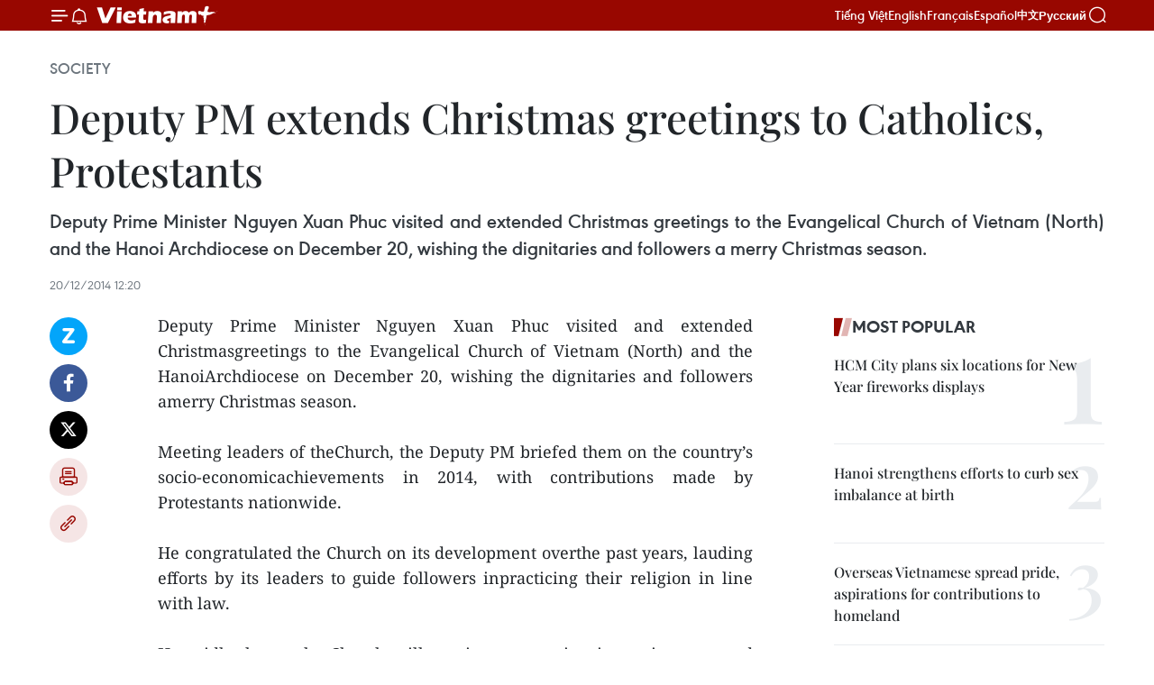

--- FILE ---
content_type: text/html;charset=utf-8
request_url: https://en.vietnamplus.vn/deputy-pm-extends-christmas-greetings-to-catholics-protestants-post69746.vnp
body_size: 22048
content:
<!DOCTYPE html> <html lang="en" class="en"> <head> <title>Deputy PM extends Christmas greetings to Catholics, Protestants | Vietnam+ (VietnamPlus)</title> <meta name="description" content="Deputy Prime Minister Nguyen Xuan Phuc visited and extended Christmasgreetings to the Evangelical Church of Vietnam (North) and the HanoiArchdiocese on December 20, wishing the dignitaries and followers amerry Christmas season. "/> <meta name="keywords" content=""/> <meta name="news_keywords" content=""/> <meta http-equiv="Content-Type" content="text/html; charset=utf-8" /> <meta http-equiv="X-UA-Compatible" content="IE=edge"/> <meta http-equiv="refresh" content="1800" /> <meta name="revisit-after" content="1 days" /> <meta name="viewport" content="width=device-width, initial-scale=1"> <meta http-equiv="content-language" content="vi" /> <meta name="format-detection" content="telephone=no"/> <meta name="format-detection" content="address=no"/> <meta name="apple-mobile-web-app-capable" content="yes"> <meta name="apple-mobile-web-app-status-bar-style" content="black"> <meta name="apple-mobile-web-app-title" content="Vietnam+ (VietnamPlus)"/> <meta name="referrer" content="no-referrer-when-downgrade"/> <link rel="shortcut icon" href="https://media.vietnamplus.vn/assets/web/styles/img/favicon.ico" type="image/x-icon" /> <link rel="preconnect" href="https://media.vietnamplus.vn"/> <link rel="dns-prefetch" href="https://media.vietnamplus.vn"/> <link rel="preconnect" href="//www.google-analytics.com" /> <link rel="preconnect" href="//www.googletagmanager.com" /> <link rel="preconnect" href="//stc.za.zaloapp.com" /> <link rel="preconnect" href="//fonts.googleapis.com" /> <link rel="preconnect" href="//pagead2.googlesyndication.com"/> <link rel="preconnect" href="//tpc.googlesyndication.com"/> <link rel="preconnect" href="//securepubads.g.doubleclick.net"/> <link rel="preconnect" href="//accounts.google.com"/> <link rel="preconnect" href="//adservice.google.com"/> <link rel="preconnect" href="//adservice.google.com.vn"/> <link rel="preconnect" href="//www.googletagservices.com"/> <link rel="preconnect" href="//partner.googleadservices.com"/> <link rel="preconnect" href="//tpc.googlesyndication.com"/> <link rel="preconnect" href="//za.zdn.vn"/> <link rel="preconnect" href="//sp.zalo.me"/> <link rel="preconnect" href="//connect.facebook.net"/> <link rel="preconnect" href="//www.facebook.com"/> <link rel="dns-prefetch" href="//www.google-analytics.com" /> <link rel="dns-prefetch" href="//www.googletagmanager.com" /> <link rel="dns-prefetch" href="//stc.za.zaloapp.com" /> <link rel="dns-prefetch" href="//fonts.googleapis.com" /> <link rel="dns-prefetch" href="//pagead2.googlesyndication.com"/> <link rel="dns-prefetch" href="//tpc.googlesyndication.com"/> <link rel="dns-prefetch" href="//securepubads.g.doubleclick.net"/> <link rel="dns-prefetch" href="//accounts.google.com"/> <link rel="dns-prefetch" href="//adservice.google.com"/> <link rel="dns-prefetch" href="//adservice.google.com.vn"/> <link rel="dns-prefetch" href="//www.googletagservices.com"/> <link rel="dns-prefetch" href="//partner.googleadservices.com"/> <link rel="dns-prefetch" href="//tpc.googlesyndication.com"/> <link rel="dns-prefetch" href="//za.zdn.vn"/> <link rel="dns-prefetch" href="//sp.zalo.me"/> <link rel="dns-prefetch" href="//connect.facebook.net"/> <link rel="dns-prefetch" href="//www.facebook.com"/> <link rel="dns-prefetch" href="//graph.facebook.com"/> <link rel="dns-prefetch" href="//static.xx.fbcdn.net"/> <link rel="dns-prefetch" href="//staticxx.facebook.com"/> <script> var cmsConfig = { domainDesktop: 'https://en.vietnamplus.vn', domainMobile: 'https://en.vietnamplus.vn', domainApi: 'https://en-api.vietnamplus.vn', domainStatic: 'https://media.vietnamplus.vn', domainLog: 'https://en-log.vietnamplus.vn', googleAnalytics: 'G\-ZF59SL1YG8', siteId: 0, pageType: 1, objectId: 69746, adsZone: 314, allowAds: true, adsLazy: true, antiAdblock: true, }; if (window.location.protocol !== 'https:' && window.location.hostname.indexOf('vietnamplus.vn') !== -1) { window.location = 'https://' + window.location.hostname + window.location.pathname + window.location.hash; } var USER_AGENT=window.navigator&&(window.navigator.userAgent||window.navigator.vendor)||window.opera||"",IS_MOBILE=/Android|webOS|iPhone|iPod|BlackBerry|Windows Phone|IEMobile|Mobile Safari|Opera Mini/i.test(USER_AGENT),IS_REDIRECT=!1;function setCookie(e,o,i){var n=new Date,i=(n.setTime(n.getTime()+24*i*60*60*1e3),"expires="+n.toUTCString());document.cookie=e+"="+o+"; "+i+";path=/;"}function getCookie(e){var o=document.cookie.indexOf(e+"="),i=o+e.length+1;return!o&&e!==document.cookie.substring(0,e.length)||-1===o?null:(-1===(e=document.cookie.indexOf(";",i))&&(e=document.cookie.length),unescape(document.cookie.substring(i,e)))}IS_MOBILE&&getCookie("isDesktop")&&(setCookie("isDesktop",1,-1),window.location=window.location.pathname.replace(".amp", ".vnp")+window.location.search,IS_REDIRECT=!0); </script> <script> if(USER_AGENT && USER_AGENT.indexOf("facebot") <= 0 && USER_AGENT.indexOf("facebookexternalhit") <= 0) { var query = ''; var hash = ''; if (window.location.search) query = window.location.search; if (window.location.hash) hash = window.location.hash; var canonicalUrl = 'https://en.vietnamplus.vn/deputy-pm-extends-christmas-greetings-to-catholics-protestants-post69746.vnp' + query + hash ; var curUrl = decodeURIComponent(window.location.href); if(!location.port && canonicalUrl.startsWith("http") && curUrl != canonicalUrl){ window.location.replace(canonicalUrl); } } </script> <meta property="fb:pages" content="120834779440" /> <meta property="fb:app_id" content="1960985707489919" /> <meta name="author" content="Vietnam+ (VietnamPlus)" /> <meta name="copyright" content="Copyright © 2026 by Vietnam+ (VietnamPlus)" /> <meta name="RATING" content="GENERAL" /> <meta name="GENERATOR" content="Vietnam+ (VietnamPlus)" /> <meta content="Vietnam+ (VietnamPlus)" itemprop="sourceOrganization" name="source"/> <meta content="news" itemprop="genre" name="medium"/> <meta name="robots" content="noarchive, max-image-preview:large, index, follow" /> <meta name="GOOGLEBOT" content="noarchive, max-image-preview:large, index, follow" /> <link rel="canonical" href="https://en.vietnamplus.vn/deputy-pm-extends-christmas-greetings-to-catholics-protestants-post69746.vnp" /> <meta property="og:site_name" content="Vietnam+ (VietnamPlus)"/> <meta property="og:rich_attachment" content="true"/> <meta property="og:type" content="article"/> <meta property="og:url" content="https://en.vietnamplus.vn/deputy-pm-extends-christmas-greetings-to-catholics-protestants-post69746.vnp"/> <meta property="og:image" content="https://mediaen.vietnamplus.vn/images/f579a678cf9e90879541752073c2600597a59656f6a723ef1162b2e751540173162c3038c721a427693938ba2b49f63d82688044173f5d11c68a882642bbf1afd32ffe00c4678f2100720f6642d3d320/20122014Tin_lanh.jpg.webp"/> <meta property="og:image:width" content="1200"/> <meta property="og:image:height" content="630"/> <meta property="og:title" content="Deputy PM extends Christmas greetings to Catholics, Protestants "/> <meta property="og:description" content="Deputy Prime Minister Nguyen Xuan Phuc visited and extended Christmasgreetings to the Evangelical Church of Vietnam (North) and the HanoiArchdiocese on December 20, wishing the dignitaries and followers amerry Christmas season. "/> <meta name="twitter:card" value="summary"/> <meta name="twitter:url" content="https://en.vietnamplus.vn/deputy-pm-extends-christmas-greetings-to-catholics-protestants-post69746.vnp"/> <meta name="twitter:title" content="Deputy PM extends Christmas greetings to Catholics, Protestants "/> <meta name="twitter:description" content="Deputy Prime Minister Nguyen Xuan Phuc visited and extended Christmasgreetings to the Evangelical Church of Vietnam (North) and the HanoiArchdiocese on December 20, wishing the dignitaries and followers amerry Christmas season. "/> <meta name="twitter:image" content="https://mediaen.vietnamplus.vn/images/f579a678cf9e90879541752073c2600597a59656f6a723ef1162b2e751540173162c3038c721a427693938ba2b49f63d82688044173f5d11c68a882642bbf1afd32ffe00c4678f2100720f6642d3d320/20122014Tin_lanh.jpg.webp"/> <meta name="twitter:site" content="@Vietnam+ (VietnamPlus)"/> <meta name="twitter:creator" content="@Vietnam+ (VietnamPlus)"/> <meta property="article:publisher" content="https://www.facebook.com/VietnamPlus" /> <meta property="article:tag" content=""/> <meta property="article:section" content="Society" /> <meta property="article:published_time" content="2014-12-20T19:20:00+0700"/> <meta property="article:modified_time" content="2014-12-20T19:42:34+0700"/> <script type="application/ld+json"> { "@context": "http://schema.org", "@type": "Organization", "name": "Vietnam+ (VietnamPlus)", "url": "https://en.vietnamplus.vn", "logo": "https://media.vietnamplus.vn/assets/web/styles/img/logo.png", "foundingDate": "2008", "founders": [ { "@type": "Person", "name": "Thông tấn xã Việt Nam (TTXVN)" } ], "address": [ { "@type": "PostalAddress", "streetAddress": "Số 05 Lý Thường Kiệt - Hà Nội - Việt Nam", "addressLocality": "Hà Nội City", "addressRegion": "Northeast", "postalCode": "100000", "addressCountry": "VNM" } ], "contactPoint": [ { "@type": "ContactPoint", "telephone": "+84-243-941-1349", "contactType": "customer service" }, { "@type": "ContactPoint", "telephone": "+84-243-941-1348", "contactType": "customer service" } ], "sameAs": [ "https://www.facebook.com/VietnamPlus", "https://www.tiktok.com/@vietnamplus", "https://twitter.com/vietnamplus", "https://www.youtube.com/c/BaoVietnamPlus" ] } </script> <script type="application/ld+json"> { "@context" : "https://schema.org", "@type" : "WebSite", "name": "Vietnam+ (VietnamPlus)", "url": "https://en.vietnamplus.vn", "alternateName" : "Báo điện tử VIETNAMPLUS, Cơ quan của Thông tấn xã Việt Nam (TTXVN)", "potentialAction": { "@type": "SearchAction", "target": { "@type": "EntryPoint", "urlTemplate": "https://en.vietnamplus.vn/search/?q={search_term_string}" }, "query-input": "required name=search_term_string" } } </script> <script type="application/ld+json"> { "@context":"http://schema.org", "@type":"BreadcrumbList", "itemListElement":[ { "@type":"ListItem", "position":1, "item":{ "@id":"https://en.vietnamplus.vn/society/", "name":"Society" } } ] } </script> <script type="application/ld+json"> { "@context": "http://schema.org", "@type": "NewsArticle", "mainEntityOfPage":{ "@type":"WebPage", "@id":"https://en.vietnamplus.vn/deputy-pm-extends-christmas-greetings-to-catholics-protestants-post69746.vnp" }, "headline": "Deputy PM extends Christmas greetings to Catholics, Protestants", "description": "Deputy Prime Minister Nguyen Xuan Phuc visited and extended Christmasgreetings to the Evangelical Church of Vietnam (North) and the HanoiArchdiocese on December 20, wishing the dignitaries and followers amerry Christmas season.", "image": { "@type": "ImageObject", "url": "https://mediaen.vietnamplus.vn/images/f579a678cf9e90879541752073c2600597a59656f6a723ef1162b2e751540173162c3038c721a427693938ba2b49f63d82688044173f5d11c68a882642bbf1afd32ffe00c4678f2100720f6642d3d320/20122014Tin_lanh.jpg.webp", "width" : 1200, "height" : 675 }, "datePublished": "2014-12-20T19:20:00+0700", "dateModified": "2014-12-20T19:42:34+0700", "author": { "@type": "Person", "name": "" }, "publisher": { "@type": "Organization", "name": "Vietnam+ (VietnamPlus)", "logo": { "@type": "ImageObject", "url": "https://media.vietnamplus.vn/assets/web/styles/img/logo.png" } } } </script> <link rel="preload" href="https://media.vietnamplus.vn/assets/web/styles/css/main.min-1.0.15.css" as="style"> <link rel="preload" href="https://media.vietnamplus.vn/assets/web/js/main.min-1.0.33.js" as="script"> <link rel="preload" href="https://media.vietnamplus.vn/assets/web/js/detail.min-1.0.15.js" as="script"> <link rel="preload" href="https://common.mcms.one/assets/styles/css/vietnamplus-1.0.0.css" as="style"> <link rel="stylesheet" href="https://common.mcms.one/assets/styles/css/vietnamplus-1.0.0.css"> <link id="cms-style" rel="stylesheet" href="https://media.vietnamplus.vn/assets/web/styles/css/main.min-1.0.15.css"> <style>.infographic-page { overflow-x: hidden;
}</style> <script type="text/javascript"> var _metaOgUrl = 'https://en.vietnamplus.vn/deputy-pm-extends-christmas-greetings-to-catholics-protestants-post69746.vnp'; var page_title = document.title; var tracked_url = window.location.pathname + window.location.search + window.location.hash; var cate_path = 'society'; if (cate_path.length > 0) { tracked_url = "/" + cate_path + tracked_url; } </script> <script async="" src="https://www.googletagmanager.com/gtag/js?id=G-ZF59SL1YG8"></script> <script> window.dataLayer = window.dataLayer || []; function gtag(){dataLayer.push(arguments);} gtag('js', new Date()); gtag('config', 'G-ZF59SL1YG8', {page_path: tracked_url}); </script> <script>window.dataLayer = window.dataLayer || [];dataLayer.push({'pageCategory': '/society'});</script> <script> window.dataLayer = window.dataLayer || []; dataLayer.push({ 'event': 'Pageview', 'articleId': '69746', 'articleTitle': 'Deputy PM extends Christmas greetings to Catholics, Protestants ', 'articleCategory': 'Society', 'articleAlowAds': true, 'articleType': 'detail', 'articlePublishDate': '2014-12-20T19:20:00+0700', 'articleThumbnail': 'https://mediaen.vietnamplus.vn/images/f579a678cf9e90879541752073c2600597a59656f6a723ef1162b2e751540173162c3038c721a427693938ba2b49f63d82688044173f5d11c68a882642bbf1afd32ffe00c4678f2100720f6642d3d320/20122014Tin_lanh.jpg.webp', 'articleShortUrl': 'https://en.vietnamplus.vn/deputy-pm-extends-christmas-greetings-to-catholics-protestants-post69746.vnp', 'articleFullUrl': 'https://en.vietnamplus.vn/deputy-pm-extends-christmas-greetings-to-catholics-protestants-post69746.vnp', }); </script> <script type='text/javascript'> gtag('event', 'article_page',{ 'articleId': '69746', 'articleTitle': 'Deputy PM extends Christmas greetings to Catholics, Protestants ', 'articleCategory': 'Society', 'articleAlowAds': true, 'articleType': 'detail', 'articlePublishDate': '2014-12-20T19:20:00+0700', 'articleThumbnail': 'https://mediaen.vietnamplus.vn/images/f579a678cf9e90879541752073c2600597a59656f6a723ef1162b2e751540173162c3038c721a427693938ba2b49f63d82688044173f5d11c68a882642bbf1afd32ffe00c4678f2100720f6642d3d320/20122014Tin_lanh.jpg.webp', 'articleShortUrl': 'https://en.vietnamplus.vn/deputy-pm-extends-christmas-greetings-to-catholics-protestants-post69746.vnp', 'articleFullUrl': 'https://en.vietnamplus.vn/deputy-pm-extends-christmas-greetings-to-catholics-protestants-post69746.vnp', }); </script> <script>(function(w,d,s,l,i){w[l]=w[l]||[];w[l].push({'gtm.start': new Date().getTime(),event:'gtm.js'});var f=d.getElementsByTagName(s)[0], j=d.createElement(s),dl=l!='dataLayer'?'&l='+l:'';j.async=true;j.src= 'https://www.googletagmanager.com/gtm.js?id='+i+dl;f.parentNode.insertBefore(j,f); })(window,document,'script','dataLayer','GTM-5WM58F3N');</script> <script type="text/javascript"> !function(){"use strict";function e(e){var t=!(arguments.length>1&&void 0!==arguments[1])||arguments[1],c=document.createElement("script");c.src=e,t?c.type="module":(c.async=!0,c.type="text/javascript",c.setAttribute("nomodule",""));var n=document.getElementsByTagName("script")[0];n.parentNode.insertBefore(c,n)}!function(t,c){!function(t,c,n){var a,o,r;n.accountId=c,null!==(a=t.marfeel)&&void 0!==a||(t.marfeel={}),null!==(o=(r=t.marfeel).cmd)&&void 0!==o||(r.cmd=[]),t.marfeel.config=n;var i="https://sdk.mrf.io/statics";e("".concat(i,"/marfeel-sdk.js?id=").concat(c),!0),e("".concat(i,"/marfeel-sdk.es5.js?id=").concat(c),!1)}(t,c,arguments.length>2&&void 0!==arguments[2]?arguments[2]:{})}(window,2272,{} )}(); </script> <script async src="https://sp.zalo.me/plugins/sdk.js"></script> </head> <body class="detail-page"> <div id="sdaWeb_SdaMasthead" class="rennab rennab-top" data-platform="1" data-position="Web_SdaMasthead"> </div> <header class=" site-header"> <div class="sticky"> <div class="container"> <i class="ic-menu"></i> <i class="ic-bell"></i> <div id="header-news" class="pick-news hidden" data-source="header-latest-news"></div> <a class="small-logo" href="/" title="Vietnam+ (VietnamPlus)">Vietnam+ (VietnamPlus)</a> <ul class="menu"> <li> <a href="https://www.vietnamplus.vn" title="Tiếng Việt" target="_blank">Tiếng Việt</a> </li> <li> <a href="https://en.vietnamplus.vn" title="English" target="_blank" rel="nofollow">English</a> </li> <li> <a href="https://fr.vietnamplus.vn" title="Français" target="_blank" rel="nofollow">Français</a> </li> <li> <a href="https://es.vietnamplus.vn" title="Español" target="_blank" rel="nofollow">Español</a> </li> <li> <a href="https://zh.vietnamplus.vn" title="中文" target="_blank" rel="nofollow">中文</a> </li> <li> <a href="https://ru.vietnamplus.vn" title="Русский" target="_blank" rel="nofollow">Русский</a> </li> </ul> <div class="search-wrapper"> <i class="ic-search"></i> <input type="text" class="search txtsearch" placeholder="Keyword"> </div> </div> </div> </header> <div class="site-body"> <div id="sdaWeb_SdaBackground" class="rennab " data-platform="1" data-position="Web_SdaBackground"> </div> <div class="container"> <div class="breadcrumb breadcrumb-detail"> <h2 class="main"> <a href="https://en.vietnamplus.vn/society/" title="Society" class="active">Society</a> </h2> </div> <div id="sdaWeb_SdaTop" class="rennab " data-platform="1" data-position="Web_SdaTop"> </div> <div class="article"> <h1 class="article__title cms-title "> Deputy PM extends Christmas greetings to Catholics, Protestants </h1> <div class="article__sapo cms-desc"> <div align="justify">Deputy Prime Minister Nguyen Xuan Phuc visited and extended Christmas greetings to the Evangelical Church of Vietnam (North) and the Hanoi Archdiocese on December 20, wishing the dignitaries and followers a merry Christmas season. </div> </div> <div id="sdaWeb_SdaArticleAfterSapo" class="rennab " data-platform="1" data-position="Web_SdaArticleAfterSapo"> </div> <div class="article__meta"> <time class="time" datetime="2014-12-20T19:20:00+0700" data-time="1419078000" data-friendly="false">Saturday, December 20, 2014 19:20</time> <meta class="cms-date" itemprop="datePublished" content="2014-12-20T19:20:00+0700"> </div> <div class="col"> <div class="main-col content-col"> <div class="article__body zce-content-body cms-body" itemprop="articleBody"> <div class="social-pin sticky article__social"> <a href="javascript:void(0);" class="zl zalo-share-button" title="Zalo" data-href="https://en.vietnamplus.vn/deputy-pm-extends-christmas-greetings-to-catholics-protestants-post69746.vnp" data-oaid="4486284411240520426" data-layout="1" data-color="blue" data-customize="true">Zalo</a> <a href="javascript:void(0);" class="item fb" data-href="https://en.vietnamplus.vn/deputy-pm-extends-christmas-greetings-to-catholics-protestants-post69746.vnp" data-rel="facebook" title="Facebook">Facebook</a> <a href="javascript:void(0);" class="item tw" data-href="https://en.vietnamplus.vn/deputy-pm-extends-christmas-greetings-to-catholics-protestants-post69746.vnp" data-rel="twitter" title="Twitter">Twitter</a> <a href="javascript:void(0);" class="bookmark sendbookmark hidden" onclick="ME.sendBookmark(this, 69746);" data-id="69746" title="Bookmark">Bookmark</a> <a href="javascript:void(0);" class="print sendprint" title="Print" data-href="/print-69746.html">Print</a> <a href="javascript:void(0);" class="item link" data-href="https://en.vietnamplus.vn/deputy-pm-extends-christmas-greetings-to-catholics-protestants-post69746.vnp" data-rel="copy" title="Copy link">Copy link</a> </div> <div align="justify"> Deputy Prime Minister Nguyen Xuan Phuc visited and extended Christmasgreetings to the Evangelical Church of Vietnam (North) and the HanoiArchdiocese on December 20, wishing the dignitaries and followers amerry Christmas season. <br> <br> Meeting leaders of theChurch, the Deputy PM briefed them on the country’s socio-economicachievements in 2014, with contributions made by Protestants nationwide. <br> <br> He congratulated the Church on its development overthe past years, lauding efforts by its leaders to guide followers inpracticing their religion in line with law. <br> <br> He saidhe hopes the Church will continue promoting its attainments and closelycoordinating with the Government to build and develop the national greatunity bloc for a country with prosperity, democracy, equality andcivilisation. <br> <br> Pastor Nguyen Huu Mac, head of theChurch, thanked the Party and State for supporting the Church’sdevelopment and creating favourable conditions for Protestants topractice their religion. <br> <br> Particularly, the approvalof the establishment of the Alliance Evangelical Divinity School in Hanoi reflectedthe attention of the Party and State to the religion, thus encouragingfollowers, he said. <br> <br> At a meeting with ArchbishopNguyen Van Nhon, head of the Hanoi Archdiocese, Deputy PM Phuc spokehighly of contributions of the Catholic community, especially ArchbishopNhon and dignitaries of the Vietnam Catholic Church, to the developmentof the country. <br> <br> The relations between Vietnam and theVatican have remarkably improved thanks to contributions of Catholicdignitaries and followers in the country, said the official. <br> <br> He highlighted that the 2013 Constitution clearly reflects theVietnamese Party and State’s view of respecting and ensuring people’sfreedom to religion and belief, meeting legitimate rights and interestsof followers of all religions. <br> <br> The same day, VicePresident and General Secretary of the Vietnam Fatherland Front (VFF)Central Committee Vu Trong Kim also paid a pre-Christmas visit to theEvangelical Church of Vietnam (North).-VNA
</div> <div id="sdaWeb_SdaArticleAfterBody" class="rennab " data-platform="1" data-position="Web_SdaArticleAfterBody"> </div> </div> <div id="sdaWeb_SdaArticleAfterTag" class="rennab " data-platform="1" data-position="Web_SdaArticleAfterTag"> </div> <div class="wrap-social"> <div class="social-pin article__social"> <a href="javascript:void(0);" class="zl zalo-share-button" title="Zalo" data-href="https://en.vietnamplus.vn/deputy-pm-extends-christmas-greetings-to-catholics-protestants-post69746.vnp" data-oaid="4486284411240520426" data-layout="1" data-color="blue" data-customize="true">Zalo</a> <a href="javascript:void(0);" class="item fb" data-href="https://en.vietnamplus.vn/deputy-pm-extends-christmas-greetings-to-catholics-protestants-post69746.vnp" data-rel="facebook" title="Facebook">Facebook</a> <a href="javascript:void(0);" class="item tw" data-href="https://en.vietnamplus.vn/deputy-pm-extends-christmas-greetings-to-catholics-protestants-post69746.vnp" data-rel="twitter" title="Twitter">Twitter</a> <a href="javascript:void(0);" class="bookmark sendbookmark hidden" onclick="ME.sendBookmark(this, 69746);" data-id="69746" title="Bookmark">Bookmark</a> <a href="javascript:void(0);" class="print sendprint" title="Print" data-href="/print-69746.html">Print</a> <a href="javascript:void(0);" class="item link" data-href="https://en.vietnamplus.vn/deputy-pm-extends-christmas-greetings-to-catholics-protestants-post69746.vnp" data-rel="copy" title="Copy link">Copy link</a> </div> <a href="https://news.google.com/publications/CAAqBwgKMN-18wowlLWFAw?hl=vi&gl=VN&ceid=VN%3Avi" class="google-news" target="_blank" title="Google News">Follow VietnamPlus</a> </div> <div id="sdaWeb_SdaArticleAfterBody1" class="rennab " data-platform="1" data-position="Web_SdaArticleAfterBody1"> </div> <div id="sdaWeb_SdaArticleAfterBody2" class="rennab " data-platform="1" data-position="Web_SdaArticleAfterBody2"> </div> <div class="timeline secondary"> <h3 class="box-heading"> <a href="https://en.vietnamplus.vn/society/" title="Society" class="title"> See more </a> </h3> <div class="box-content content-list" data-source="recommendation-314"> <article class="story" data-id="336577"> <figure class="story__thumb"> <a class="cms-link" href="https://en.vietnamplus.vn/vietnamese-in-malaysia-pin-high-hopes-on-nations-new-development-phase-post336577.vnp" title="Vietnamese in Malaysia pin high hopes on nation’s new development phase"> <img class="lazyload" src="[data-uri]" data-src="https://mediaen.vietnamplus.vn/images/[base64]/vna-potal-dai-hoi-xiv-cua-dang-dong-long-cung-dat-nuoc-buoc-vao-ky-nguyen-moi-8548127.jpg.webp" data-srcset="https://mediaen.vietnamplus.vn/images/[base64]/vna-potal-dai-hoi-xiv-cua-dang-dong-long-cung-dat-nuoc-buoc-vao-ky-nguyen-moi-8548127.jpg.webp 1x, https://mediaen.vietnamplus.vn/images/[base64]/vna-potal-dai-hoi-xiv-cua-dang-dong-long-cung-dat-nuoc-buoc-vao-ky-nguyen-moi-8548127.jpg.webp 2x" alt="Vietnamese people take part in activities celebrating the 80th anniversary of Vietnam’s National Day in Kuala Lumpur, Malaysia. (Photo: VNA)"> <noscript><img src="https://mediaen.vietnamplus.vn/images/[base64]/vna-potal-dai-hoi-xiv-cua-dang-dong-long-cung-dat-nuoc-buoc-vao-ky-nguyen-moi-8548127.jpg.webp" srcset="https://mediaen.vietnamplus.vn/images/[base64]/vna-potal-dai-hoi-xiv-cua-dang-dong-long-cung-dat-nuoc-buoc-vao-ky-nguyen-moi-8548127.jpg.webp 1x, https://mediaen.vietnamplus.vn/images/[base64]/vna-potal-dai-hoi-xiv-cua-dang-dong-long-cung-dat-nuoc-buoc-vao-ky-nguyen-moi-8548127.jpg.webp 2x" alt="Vietnamese people take part in activities celebrating the 80th anniversary of Vietnam’s National Day in Kuala Lumpur, Malaysia. (Photo: VNA)" class="image-fallback"></noscript> </a> </figure> <h2 class="story__heading" data-tracking="336577"> <a class=" cms-link" href="https://en.vietnamplus.vn/vietnamese-in-malaysia-pin-high-hopes-on-nations-new-development-phase-post336577.vnp" title="Vietnamese in Malaysia pin high hopes on nation’s new development phase"> Vietnamese in Malaysia pin high hopes on nation’s new development phase </a> </h2> <time class="time" datetime="2026-01-24T07:02:29+0700" data-time="1769212949"> 24/01/2026 07:02 </time> <div class="story__summary story__shorten"> <p>The 14th National Party Congress’s focus on human resources development, educational reform and international integration has opened up greater opportunities for young people, including Vietnamese students abroad, to contribute their knowledge and experience to the country’s development.</p> </div> </article> <article class="story" data-id="336588"> <figure class="story__thumb"> <a class="cms-link" href="https://en.vietnamplus.vn/vtv-launches-new-miniseries-line-to-boost-cultural-industries-post336588.vnp" title="VTV launches new miniseries line to boost cultural industries"> <img class="lazyload" src="[data-uri]" data-src="https://mediaen.vietnamplus.vn/images/684758def003b6e7ceec2cccc829913c3d9b85b780fcba374aaeed9c7f092182e6feac14291ea69c893371719c8e11b3a3e53defe46bd050df85d376365ac715/mgl267720260122215103.jpg.webp" data-srcset="https://mediaen.vietnamplus.vn/images/684758def003b6e7ceec2cccc829913c3d9b85b780fcba374aaeed9c7f092182e6feac14291ea69c893371719c8e11b3a3e53defe46bd050df85d376365ac715/mgl267720260122215103.jpg.webp 1x, https://mediaen.vietnamplus.vn/images/794fe86472a9dec0a61223196decb2b93d9b85b780fcba374aaeed9c7f092182e6feac14291ea69c893371719c8e11b3a3e53defe46bd050df85d376365ac715/mgl267720260122215103.jpg.webp 2x" alt="The cast of the high-quality miniseries line at the press conference. (Photo: VNA)"> <noscript><img src="https://mediaen.vietnamplus.vn/images/684758def003b6e7ceec2cccc829913c3d9b85b780fcba374aaeed9c7f092182e6feac14291ea69c893371719c8e11b3a3e53defe46bd050df85d376365ac715/mgl267720260122215103.jpg.webp" srcset="https://mediaen.vietnamplus.vn/images/684758def003b6e7ceec2cccc829913c3d9b85b780fcba374aaeed9c7f092182e6feac14291ea69c893371719c8e11b3a3e53defe46bd050df85d376365ac715/mgl267720260122215103.jpg.webp 1x, https://mediaen.vietnamplus.vn/images/794fe86472a9dec0a61223196decb2b93d9b85b780fcba374aaeed9c7f092182e6feac14291ea69c893371719c8e11b3a3e53defe46bd050df85d376365ac715/mgl267720260122215103.jpg.webp 2x" alt="The cast of the high-quality miniseries line at the press conference. (Photo: VNA)" class="image-fallback"></noscript> </a> </figure> <h2 class="story__heading" data-tracking="336588"> <a class=" cms-link" href="https://en.vietnamplus.vn/vtv-launches-new-miniseries-line-to-boost-cultural-industries-post336588.vnp" title="VTV launches new miniseries line to boost cultural industries"> VTV launches new miniseries line to boost cultural industries </a> </h2> <time class="time" datetime="2026-01-23T21:45:44+0700" data-time="1769179544"> 23/01/2026 21:45 </time> <div class="story__summary story__shorten"> <p>According to the Vietnam Television Film Centre (VFC), from 2026 the centre will produce miniseries of 16–20 episodes, focusing on fresh themes, underexplored genres, innovative storytelling, and a more cinematic approach. The initiative was announced at a press briefing in Hanoi on January 22.</p> </div> </article> <article class="story" data-id="336579"> <figure class="story__thumb"> <a class="cms-link" href="https://en.vietnamplus.vn/intl-friends-show-confidence-in-vietnams-steady-development-in-new-era-post336579.vnp" title="Int’l friends show confidence in Vietnam’s steady development in new era"> <img class="lazyload" src="[data-uri]" data-src="https://mediaen.vietnamplus.vn/images/156eb6e2a1948681b5ec015e39b3ce4bed52ae0409d0af5419f3e0dafb1c0b87af2e71a43e36370de17b874b3039a26d813fcd1e0a18042b5500bcf98ed87fa6/foreign-reporters.jpg.webp" data-srcset="https://mediaen.vietnamplus.vn/images/156eb6e2a1948681b5ec015e39b3ce4bed52ae0409d0af5419f3e0dafb1c0b87af2e71a43e36370de17b874b3039a26d813fcd1e0a18042b5500bcf98ed87fa6/foreign-reporters.jpg.webp 1x, https://mediaen.vietnamplus.vn/images/6f8fc6c0201b7be6ef8c568d0acb3bd4ed52ae0409d0af5419f3e0dafb1c0b87af2e71a43e36370de17b874b3039a26d813fcd1e0a18042b5500bcf98ed87fa6/foreign-reporters.jpg.webp 2x" alt="Domestic and foreign journalists cover the 14th National Party Congress (Photo: VNA)"> <noscript><img src="https://mediaen.vietnamplus.vn/images/156eb6e2a1948681b5ec015e39b3ce4bed52ae0409d0af5419f3e0dafb1c0b87af2e71a43e36370de17b874b3039a26d813fcd1e0a18042b5500bcf98ed87fa6/foreign-reporters.jpg.webp" srcset="https://mediaen.vietnamplus.vn/images/156eb6e2a1948681b5ec015e39b3ce4bed52ae0409d0af5419f3e0dafb1c0b87af2e71a43e36370de17b874b3039a26d813fcd1e0a18042b5500bcf98ed87fa6/foreign-reporters.jpg.webp 1x, https://mediaen.vietnamplus.vn/images/6f8fc6c0201b7be6ef8c568d0acb3bd4ed52ae0409d0af5419f3e0dafb1c0b87af2e71a43e36370de17b874b3039a26d813fcd1e0a18042b5500bcf98ed87fa6/foreign-reporters.jpg.webp 2x" alt="Domestic and foreign journalists cover the 14th National Party Congress (Photo: VNA)" class="image-fallback"></noscript> </a> </figure> <h2 class="story__heading" data-tracking="336579"> <a class=" cms-link" href="https://en.vietnamplus.vn/intl-friends-show-confidence-in-vietnams-steady-development-in-new-era-post336579.vnp" title="Int’l friends show confidence in Vietnam’s steady development in new era"> Int’l friends show confidence in Vietnam’s steady development in new era </a> </h2> <time class="time" datetime="2026-01-23T20:19:11+0700" data-time="1769174351"> 23/01/2026 20:19 </time> <div class="story__summary story__shorten"> <p>The success of the 14th National Party Congress and the consolidation of high-level leadership not only represent a milestone for Vietnam but also reinforce global confidence in a peaceful, dynamic and forward-looking nation which is steadfast on its chosen path of development, international observers.</p> </div> </article> <article class="story" data-id="336567"> <figure class="story__thumb"> <a class="cms-link" href="https://en.vietnamplus.vn/overwhelming-tet-atmosphere-at-flower-ornamental-plant-villages-in-hung-yen-post336567.vnp" title="Overwhelming Tet atmosphere at flower, ornamental plant villages in Hung Yen"> <img class="lazyload" src="[data-uri]" data-src="https://mediaen.vietnamplus.vn/images/156eb6e2a1948681b5ec015e39b3ce4bf908f706da24299b832a7d8047c658f04d8230ee50de377234dcf0b8d9a04437/flowers.jpg.webp" data-srcset="https://mediaen.vietnamplus.vn/images/156eb6e2a1948681b5ec015e39b3ce4bf908f706da24299b832a7d8047c658f04d8230ee50de377234dcf0b8d9a04437/flowers.jpg.webp 1x, https://mediaen.vietnamplus.vn/images/6f8fc6c0201b7be6ef8c568d0acb3bd4f908f706da24299b832a7d8047c658f04d8230ee50de377234dcf0b8d9a04437/flowers.jpg.webp 2x" alt="Phung Cong commune is known as the “capital” of flowers and ornamental plants in the northern region (Photo: VNA)"> <noscript><img src="https://mediaen.vietnamplus.vn/images/156eb6e2a1948681b5ec015e39b3ce4bf908f706da24299b832a7d8047c658f04d8230ee50de377234dcf0b8d9a04437/flowers.jpg.webp" srcset="https://mediaen.vietnamplus.vn/images/156eb6e2a1948681b5ec015e39b3ce4bf908f706da24299b832a7d8047c658f04d8230ee50de377234dcf0b8d9a04437/flowers.jpg.webp 1x, https://mediaen.vietnamplus.vn/images/6f8fc6c0201b7be6ef8c568d0acb3bd4f908f706da24299b832a7d8047c658f04d8230ee50de377234dcf0b8d9a04437/flowers.jpg.webp 2x" alt="Phung Cong commune is known as the “capital” of flowers and ornamental plants in the northern region (Photo: VNA)" class="image-fallback"></noscript> </a> </figure> <h2 class="story__heading" data-tracking="336567"> <a class=" cms-link" href="https://en.vietnamplus.vn/overwhelming-tet-atmosphere-at-flower-ornamental-plant-villages-in-hung-yen-post336567.vnp" title="Overwhelming Tet atmosphere at flower, ornamental plant villages in Hung Yen"> Overwhelming Tet atmosphere at flower, ornamental plant villages in Hung Yen </a> </h2> <time class="time" datetime="2026-01-23T18:53:38+0700" data-time="1769169218"> 23/01/2026 18:53 </time> <div class="story__summary story__shorten"> <p>Phung Cong commune, known as the “capital” of flowers and ornamental plants in the northern region, is already bustling with Tet preparations. Trucks line the roads carrying flowers to cities and provinces nationwide, while traders arrive weeks in advance to secure the best plants for the holiday market.</p> </div> </article> <article class="story" data-id="336563"> <figure class="story__thumb"> <a class="cms-link" href="https://en.vietnamplus.vn/vietnam-showcases-education-cooperation-at-hong-kong-expo-post336563.vnp" title="Vietnam showcases education cooperation at Hong Kong expo"> <img class="lazyload" src="[data-uri]" data-src="https://mediaen.vietnamplus.vn/images/684758def003b6e7ceec2cccc829913cfdcef08ed4a86404bb4a2994ce31bdad38ffaceae228a1cf8334e6f3ef9645836d1811f5e396ffb309611b8337595828/trien-lam-22126.jpg.webp" data-srcset="https://mediaen.vietnamplus.vn/images/684758def003b6e7ceec2cccc829913cfdcef08ed4a86404bb4a2994ce31bdad38ffaceae228a1cf8334e6f3ef9645836d1811f5e396ffb309611b8337595828/trien-lam-22126.jpg.webp 1x, https://mediaen.vietnamplus.vn/images/794fe86472a9dec0a61223196decb2b9fdcef08ed4a86404bb4a2994ce31bdad38ffaceae228a1cf8334e6f3ef9645836d1811f5e396ffb309611b8337595828/trien-lam-22126.jpg.webp 2x" alt="Delegates at the opening ceremony (Photo: VNA)"> <noscript><img src="https://mediaen.vietnamplus.vn/images/684758def003b6e7ceec2cccc829913cfdcef08ed4a86404bb4a2994ce31bdad38ffaceae228a1cf8334e6f3ef9645836d1811f5e396ffb309611b8337595828/trien-lam-22126.jpg.webp" srcset="https://mediaen.vietnamplus.vn/images/684758def003b6e7ceec2cccc829913cfdcef08ed4a86404bb4a2994ce31bdad38ffaceae228a1cf8334e6f3ef9645836d1811f5e396ffb309611b8337595828/trien-lam-22126.jpg.webp 1x, https://mediaen.vietnamplus.vn/images/794fe86472a9dec0a61223196decb2b9fdcef08ed4a86404bb4a2994ce31bdad38ffaceae228a1cf8334e6f3ef9645836d1811f5e396ffb309611b8337595828/trien-lam-22126.jpg.webp 2x" alt="Delegates at the opening ceremony (Photo: VNA)" class="image-fallback"></noscript> </a> </figure> <h2 class="story__heading" data-tracking="336563"> <a class=" cms-link" href="https://en.vietnamplus.vn/vietnam-showcases-education-cooperation-at-hong-kong-expo-post336563.vnp" title="Vietnam showcases education cooperation at Hong Kong expo"> Vietnam showcases education cooperation at Hong Kong expo </a> </h2> <time class="time" datetime="2026-01-23T18:07:14+0700" data-time="1769166434"> 23/01/2026 18:07 </time> <div class="story__summary story__shorten"> <p>Consul General Le Duc Hanh said participation in the expo contributes to expanding international cooperation in education and training, academic exchanges, the attraction of high-quality human resources, and the acquisition of advanced management experience.</p> </div> </article> <div id="sdaWeb_SdaNative1" class="rennab " data-platform="1" data-position="Web_SdaNative1"> </div> <article class="story" data-id="336493"> <figure class="story__thumb"> <a class="cms-link" href="https://en.vietnamplus.vn/vietnamese-in-malaysia-place-full-confidence-in-nations-new-development-momentum-post336493.vnp" title="Vietnamese in Malaysia place full confidence in nation’s new development momentum"> <img class="lazyload" src="[data-uri]" data-src="https://mediaen.vietnamplus.vn/images/156eb6e2a1948681b5ec015e39b3ce4b6b416229bedd15dbbeb7917ff92e22702096f5781893c758725852ee90cf654579bcf9faf4a4af87156edc3933638f0f/luong-the-huan.jpg.webp" data-srcset="https://mediaen.vietnamplus.vn/images/156eb6e2a1948681b5ec015e39b3ce4b6b416229bedd15dbbeb7917ff92e22702096f5781893c758725852ee90cf654579bcf9faf4a4af87156edc3933638f0f/luong-the-huan.jpg.webp 1x, https://mediaen.vietnamplus.vn/images/6f8fc6c0201b7be6ef8c568d0acb3bd46b416229bedd15dbbeb7917ff92e22702096f5781893c758725852ee90cf654579bcf9faf4a4af87156edc3933638f0f/luong-the-huan.jpg.webp 2x" alt="Luong The Huan, a senior engineer at Toyo Malaysia (Photo: VNA)"> <noscript><img src="https://mediaen.vietnamplus.vn/images/156eb6e2a1948681b5ec015e39b3ce4b6b416229bedd15dbbeb7917ff92e22702096f5781893c758725852ee90cf654579bcf9faf4a4af87156edc3933638f0f/luong-the-huan.jpg.webp" srcset="https://mediaen.vietnamplus.vn/images/156eb6e2a1948681b5ec015e39b3ce4b6b416229bedd15dbbeb7917ff92e22702096f5781893c758725852ee90cf654579bcf9faf4a4af87156edc3933638f0f/luong-the-huan.jpg.webp 1x, https://mediaen.vietnamplus.vn/images/6f8fc6c0201b7be6ef8c568d0acb3bd46b416229bedd15dbbeb7917ff92e22702096f5781893c758725852ee90cf654579bcf9faf4a4af87156edc3933638f0f/luong-the-huan.jpg.webp 2x" alt="Luong The Huan, a senior engineer at Toyo Malaysia (Photo: VNA)" class="image-fallback"></noscript> </a> </figure> <h2 class="story__heading" data-tracking="336493"> <a class=" cms-link" href="https://en.vietnamplus.vn/vietnamese-in-malaysia-place-full-confidence-in-nations-new-development-momentum-post336493.vnp" title="Vietnamese in Malaysia place full confidence in nation’s new development momentum"> Vietnamese in Malaysia place full confidence in nation’s new development momentum </a> </h2> <time class="time" datetime="2026-01-23T07:30:00+0700" data-time="1769128200"> 23/01/2026 07:30 </time> <div class="story__summary story__shorten"> <p>Vietnamese entrepreneurs and intellectuals in Malaysia have shared their perspectives on Vietnam’s remarkable rise and expressed strong confidence in the opportunities ahead as the country enters a new development era under the orientation of the 14th National Party Congress.</p> </div> </article> <article class="story" data-id="336476"> <figure class="story__thumb"> <a class="cms-link" href="https://en.vietnamplus.vn/ninh-binh-residents-express-hope-for-firm-foundations-from-14th-national-party-congress-post336476.vnp" title="Ninh Binh residents express hope for firm foundations from 14th National Party Congress"> <img class="lazyload" src="[data-uri]" data-src="https://mediaen.vietnamplus.vn/images/156eb6e2a1948681b5ec015e39b3ce4bf2bd963e1c5c18ccac8493c363fc9297ea6a4ce0c30ce3460cc480ac20f43b49/congress-2.jpg.webp" data-srcset="https://mediaen.vietnamplus.vn/images/156eb6e2a1948681b5ec015e39b3ce4bf2bd963e1c5c18ccac8493c363fc9297ea6a4ce0c30ce3460cc480ac20f43b49/congress-2.jpg.webp 1x, https://mediaen.vietnamplus.vn/images/6f8fc6c0201b7be6ef8c568d0acb3bd4f2bd963e1c5c18ccac8493c363fc9297ea6a4ce0c30ce3460cc480ac20f43b49/congress-2.jpg.webp 2x" alt="Tran Van An (born in 1956), head of Vi Hoang 1 residential group in Nam Dinh ward, shares his opinion about the 14th National Party Congress (Photo: VNA)"> <noscript><img src="https://mediaen.vietnamplus.vn/images/156eb6e2a1948681b5ec015e39b3ce4bf2bd963e1c5c18ccac8493c363fc9297ea6a4ce0c30ce3460cc480ac20f43b49/congress-2.jpg.webp" srcset="https://mediaen.vietnamplus.vn/images/156eb6e2a1948681b5ec015e39b3ce4bf2bd963e1c5c18ccac8493c363fc9297ea6a4ce0c30ce3460cc480ac20f43b49/congress-2.jpg.webp 1x, https://mediaen.vietnamplus.vn/images/6f8fc6c0201b7be6ef8c568d0acb3bd4f2bd963e1c5c18ccac8493c363fc9297ea6a4ce0c30ce3460cc480ac20f43b49/congress-2.jpg.webp 2x" alt="Tran Van An (born in 1956), head of Vi Hoang 1 residential group in Nam Dinh ward, shares his opinion about the 14th National Party Congress (Photo: VNA)" class="image-fallback"></noscript> </a> </figure> <h2 class="story__heading" data-tracking="336476"> <a class=" cms-link" href="https://en.vietnamplus.vn/ninh-binh-residents-express-hope-for-firm-foundations-from-14th-national-party-congress-post336476.vnp" title="Ninh Binh residents express hope for firm foundations from 14th National Party Congress"> Ninh Binh residents express hope for firm foundations from 14th National Party Congress </a> </h2> <time class="time" datetime="2026-01-23T06:30:00+0700" data-time="1769124600"> 23/01/2026 06:30 </time> <div class="story__summary story__shorten"> <p>Officials, Party members and people in Ninh Binh province have voiced their strong confidence and high expectations that the 14th National Party Congress will adopt sound decisions meeting the nation’s development requirements in the new era.</p> </div> </article> <article class="story" data-id="336475"> <figure class="story__thumb"> <a class="cms-link" href="https://en.vietnamplus.vn/vnu-hcm-looks-to-become-leading-asian-research-university-by-2045-post336475.vnp" title="VNU-HCM looks to become leading Asian research university by 2045"> <img class="lazyload" src="[data-uri]" data-src="https://mediaen.vietnamplus.vn/images/7d1b1ad3fc9563dcff6a3a0b9636850c4653d04d48940c3f970543a68198ecbe813fcd1e0a18042b5500bcf98ed87fa6/vnu.png.webp" data-srcset="https://mediaen.vietnamplus.vn/images/7d1b1ad3fc9563dcff6a3a0b9636850c4653d04d48940c3f970543a68198ecbe813fcd1e0a18042b5500bcf98ed87fa6/vnu.png.webp 1x, https://mediaen.vietnamplus.vn/images/9208427127649c9760468496aed1bd784653d04d48940c3f970543a68198ecbe813fcd1e0a18042b5500bcf98ed87fa6/vnu.png.webp 2x" alt="VNU-HCM looks to become leading Asian research university by 2045"> <noscript><img src="https://mediaen.vietnamplus.vn/images/7d1b1ad3fc9563dcff6a3a0b9636850c4653d04d48940c3f970543a68198ecbe813fcd1e0a18042b5500bcf98ed87fa6/vnu.png.webp" srcset="https://mediaen.vietnamplus.vn/images/7d1b1ad3fc9563dcff6a3a0b9636850c4653d04d48940c3f970543a68198ecbe813fcd1e0a18042b5500bcf98ed87fa6/vnu.png.webp 1x, https://mediaen.vietnamplus.vn/images/9208427127649c9760468496aed1bd784653d04d48940c3f970543a68198ecbe813fcd1e0a18042b5500bcf98ed87fa6/vnu.png.webp 2x" alt="VNU-HCM looks to become leading Asian research university by 2045" class="image-fallback"></noscript> </a> </figure> <h2 class="story__heading" data-tracking="336475"> <a class=" cms-link" href="https://en.vietnamplus.vn/vnu-hcm-looks-to-become-leading-asian-research-university-by-2045-post336475.vnp" title="VNU-HCM looks to become leading Asian research university by 2045"> VNU-HCM looks to become leading Asian research university by 2045 </a> </h2> <time class="time" datetime="2026-01-23T02:21:00+0700" data-time="1769109660"> 23/01/2026 02:21 </time> <div class="story__summary story__shorten"> <p>By 2030, VNU-HCM aims to rank among the top 100 universities in Asia, with at least one discipline placed in the world’s top 100 in reputable international rankings, including mathematics.</p> </div> </article> <article class="story" data-id="336494"> <figure class="story__thumb"> <a class="cms-link" href="https://en.vietnamplus.vn/vietnamgermany-advance-digital-classrooms-in-vocational-education-post336494.vnp" title="Vietnam–Germany advance digital classrooms in vocational education"> <img class="lazyload" src="[data-uri]" data-src="https://mediaen.vietnamplus.vn/images/7d1b1ad3fc9563dcff6a3a0b9636850c526e6af44aba0843e9dfc74f50ad3bee30116700e000fe3ddc5f5058dbf64d4c/vn-duc.jpg.webp" data-srcset="https://mediaen.vietnamplus.vn/images/7d1b1ad3fc9563dcff6a3a0b9636850c526e6af44aba0843e9dfc74f50ad3bee30116700e000fe3ddc5f5058dbf64d4c/vn-duc.jpg.webp 1x, https://mediaen.vietnamplus.vn/images/9208427127649c9760468496aed1bd78526e6af44aba0843e9dfc74f50ad3bee30116700e000fe3ddc5f5058dbf64d4c/vn-duc.jpg.webp 2x" alt="Participants at the handover ceremony of digital education equipment. (Photo: VNA)"> <noscript><img src="https://mediaen.vietnamplus.vn/images/7d1b1ad3fc9563dcff6a3a0b9636850c526e6af44aba0843e9dfc74f50ad3bee30116700e000fe3ddc5f5058dbf64d4c/vn-duc.jpg.webp" srcset="https://mediaen.vietnamplus.vn/images/7d1b1ad3fc9563dcff6a3a0b9636850c526e6af44aba0843e9dfc74f50ad3bee30116700e000fe3ddc5f5058dbf64d4c/vn-duc.jpg.webp 1x, https://mediaen.vietnamplus.vn/images/9208427127649c9760468496aed1bd78526e6af44aba0843e9dfc74f50ad3bee30116700e000fe3ddc5f5058dbf64d4c/vn-duc.jpg.webp 2x" alt="Participants at the handover ceremony of digital education equipment. (Photo: VNA)" class="image-fallback"></noscript> </a> </figure> <h2 class="story__heading" data-tracking="336494"> <a class=" cms-link" href="https://en.vietnamplus.vn/vietnamgermany-advance-digital-classrooms-in-vocational-education-post336494.vnp" title="Vietnam–Germany advance digital classrooms in vocational education"> Vietnam–Germany advance digital classrooms in vocational education </a> </h2> <time class="time" datetime="2026-01-22T17:40:42+0700" data-time="1769078442"> 22/01/2026 17:40 </time> <div class="story__summary story__shorten"> <p>The “Digital Classroom” model follows five German-standard pillars covering digitalised school management, lecturer capacity building, interactive digital learning resources, modern teaching infrastructure, and stronger links between vocational schools and businesses. The model will be adapted to local vocational education conditions in Ho Chi Minh City.</p> </div> </article> <article class="story" data-id="336463"> <figure class="story__thumb"> <a class="cms-link" href="https://en.vietnamplus.vn/can-tho-tightens-monitoring-supports-fishermen-to-prevent-iuu-fishing-post336463.vnp" title="Can Tho tightens monitoring, supports fishermen to prevent IUU fishing"> <img class="lazyload" src="[data-uri]" data-src="https://mediaen.vietnamplus.vn/images/156eb6e2a1948681b5ec015e39b3ce4b7716d753764d076b5e75c0663c2dc521d32ffe00c4678f2100720f6642d3d320/iuu.jpg.webp" data-srcset="https://mediaen.vietnamplus.vn/images/156eb6e2a1948681b5ec015e39b3ce4b7716d753764d076b5e75c0663c2dc521d32ffe00c4678f2100720f6642d3d320/iuu.jpg.webp 1x, https://mediaen.vietnamplus.vn/images/6f8fc6c0201b7be6ef8c568d0acb3bd47716d753764d076b5e75c0663c2dc521d32ffe00c4678f2100720f6642d3d320/iuu.jpg.webp 2x" alt="The Can Tho Sub-department of Fisheries and Fisheries Surveillance conducts a survey to gather fishermen’s opinions on a resolution on job transition and another on VMS fee support for the 2026–2028 period. (Photo: VNA)"> <noscript><img src="https://mediaen.vietnamplus.vn/images/156eb6e2a1948681b5ec015e39b3ce4b7716d753764d076b5e75c0663c2dc521d32ffe00c4678f2100720f6642d3d320/iuu.jpg.webp" srcset="https://mediaen.vietnamplus.vn/images/156eb6e2a1948681b5ec015e39b3ce4b7716d753764d076b5e75c0663c2dc521d32ffe00c4678f2100720f6642d3d320/iuu.jpg.webp 1x, https://mediaen.vietnamplus.vn/images/6f8fc6c0201b7be6ef8c568d0acb3bd47716d753764d076b5e75c0663c2dc521d32ffe00c4678f2100720f6642d3d320/iuu.jpg.webp 2x" alt="The Can Tho Sub-department of Fisheries and Fisheries Surveillance conducts a survey to gather fishermen’s opinions on a resolution on job transition and another on VMS fee support for the 2026–2028 period. (Photo: VNA)" class="image-fallback"></noscript> </a> </figure> <h2 class="story__heading" data-tracking="336463"> <a class=" cms-link" href="https://en.vietnamplus.vn/can-tho-tightens-monitoring-supports-fishermen-to-prevent-iuu-fishing-post336463.vnp" title="Can Tho tightens monitoring, supports fishermen to prevent IUU fishing"> Can Tho tightens monitoring, supports fishermen to prevent IUU fishing </a> </h2> <time class="time" datetime="2026-01-22T14:00:18+0700" data-time="1769065218"> 22/01/2026 14:00 </time> <div class="story__summary story__shorten"> <p>Fishermen were also urged to strictly comply with mandatory requirements before and during each fishing trip, with particular emphasis on maintaining uninterrupted operation of vessel monitoring systems (VMS) on a 24/7 basis and accurately recording fishing logbooks.</p> </div> </article> <article class="story" data-id="336462"> <figure class="story__thumb"> <a class="cms-link" href="https://en.vietnamplus.vn/homeland-spring-2026connects-vietnamese-in-slovakia-with-homeland-post336462.vnp" title="“Homeland Spring 2026”connects Vietnamese in Slovakia with homeland"> <img class="lazyload" src="[data-uri]" data-src="https://mediaen.vietnamplus.vn/images/684758def003b6e7ceec2cccc829913cb028343fab01e18faff68a90412bdec5ed34c9e7bae074ef4862c2bf5c7b0eea/slovakia2.jpg.webp" data-srcset="https://mediaen.vietnamplus.vn/images/684758def003b6e7ceec2cccc829913cb028343fab01e18faff68a90412bdec5ed34c9e7bae074ef4862c2bf5c7b0eea/slovakia2.jpg.webp 1x, https://mediaen.vietnamplus.vn/images/794fe86472a9dec0a61223196decb2b9b028343fab01e18faff68a90412bdec5ed34c9e7bae074ef4862c2bf5c7b0eea/slovakia2.jpg.webp 2x" alt="The Embassy of Vietnam in Slovakia presents gifts to overseas Vietnamese at the event. (Photo: VNA)"> <noscript><img src="https://mediaen.vietnamplus.vn/images/684758def003b6e7ceec2cccc829913cb028343fab01e18faff68a90412bdec5ed34c9e7bae074ef4862c2bf5c7b0eea/slovakia2.jpg.webp" srcset="https://mediaen.vietnamplus.vn/images/684758def003b6e7ceec2cccc829913cb028343fab01e18faff68a90412bdec5ed34c9e7bae074ef4862c2bf5c7b0eea/slovakia2.jpg.webp 1x, https://mediaen.vietnamplus.vn/images/794fe86472a9dec0a61223196decb2b9b028343fab01e18faff68a90412bdec5ed34c9e7bae074ef4862c2bf5c7b0eea/slovakia2.jpg.webp 2x" alt="The Embassy of Vietnam in Slovakia presents gifts to overseas Vietnamese at the event. (Photo: VNA)" class="image-fallback"></noscript> </a> </figure> <h2 class="story__heading" data-tracking="336462"> <a class=" cms-link" href="https://en.vietnamplus.vn/homeland-spring-2026connects-vietnamese-in-slovakia-with-homeland-post336462.vnp" title="“Homeland Spring 2026”connects Vietnamese in Slovakia with homeland"> “Homeland Spring 2026”connects Vietnamese in Slovakia with homeland </a> </h2> <time class="time" datetime="2026-01-22T12:44:24+0700" data-time="1769060664"> 22/01/2026 12:44 </time> <div class="story__summary story__shorten"> <p>Beyond its cultural significance, the January 18 Homeland Spring 2026” programme in Slovakia served as an important political and community-based activity aimed at consolidating national unity, reinforcing cultural identity, and strengthening the close bonds between overseas Vietnamese and the homeland.</p> </div> </article> <article class="story" data-id="336447"> <figure class="story__thumb"> <a class="cms-link" href="https://en.vietnamplus.vn/press-provides-timely-accurate-coverage-of-14th-national-party-congress-post336447.vnp" title="Press provides timely, accurate coverage of 14th National Party Congress"> <img class="lazyload" src="[data-uri]" data-src="https://mediaen.vietnamplus.vn/images/156eb6e2a1948681b5ec015e39b3ce4b0b7a40fdb1507da6cce97b3225b9bb0bd32ffe00c4678f2100720f6642d3d320/vna.jpg.webp" data-srcset="https://mediaen.vietnamplus.vn/images/156eb6e2a1948681b5ec015e39b3ce4b0b7a40fdb1507da6cce97b3225b9bb0bd32ffe00c4678f2100720f6642d3d320/vna.jpg.webp 1x, https://mediaen.vietnamplus.vn/images/6f8fc6c0201b7be6ef8c568d0acb3bd40b7a40fdb1507da6cce97b3225b9bb0bd32ffe00c4678f2100720f6642d3d320/vna.jpg.webp 2x" alt="Member of the Party Central Committee and Minister of Justice Nguyen Hai Ninh (L) visits the working area of the Vietnam News Agency at the press centre of the 14th National Party Congress. (Photo: VNA)"> <noscript><img src="https://mediaen.vietnamplus.vn/images/156eb6e2a1948681b5ec015e39b3ce4b0b7a40fdb1507da6cce97b3225b9bb0bd32ffe00c4678f2100720f6642d3d320/vna.jpg.webp" srcset="https://mediaen.vietnamplus.vn/images/156eb6e2a1948681b5ec015e39b3ce4b0b7a40fdb1507da6cce97b3225b9bb0bd32ffe00c4678f2100720f6642d3d320/vna.jpg.webp 1x, https://mediaen.vietnamplus.vn/images/6f8fc6c0201b7be6ef8c568d0acb3bd40b7a40fdb1507da6cce97b3225b9bb0bd32ffe00c4678f2100720f6642d3d320/vna.jpg.webp 2x" alt="Member of the Party Central Committee and Minister of Justice Nguyen Hai Ninh (L) visits the working area of the Vietnam News Agency at the press centre of the 14th National Party Congress. (Photo: VNA)" class="image-fallback"></noscript> </a> </figure> <h2 class="story__heading" data-tracking="336447"> <a class=" cms-link" href="https://en.vietnamplus.vn/press-provides-timely-accurate-coverage-of-14th-national-party-congress-post336447.vnp" title="Press provides timely, accurate coverage of 14th National Party Congress"> Press provides timely, accurate coverage of 14th National Party Congress </a> </h2> <time class="time" datetime="2026-01-22T09:29:30+0700" data-time="1769048970"> 22/01/2026 09:29 </time> <div class="story__summary story__shorten"> <p>After three days of the Congress, the Vietnam News Agency has produced and supplied more than 200 Vietnamese-language articles, over 1,500 photographs, nearly 400 reports in five foreign languages, 60 videos and dozens of infographics. These products have been widely disseminated across media outlets and digital platforms.</p> </div> </article> <article class="story" data-id="336385"> <figure class="story__thumb"> <a class="cms-link" href="https://en.vietnamplus.vn/gia-lai-steps-up-communication-on-new-iuu-fishing-regulations-post336385.vnp" title="Gia Lai steps up communication on new IUU fishing regulations"> <img class="lazyload" src="[data-uri]" data-src="https://mediaen.vietnamplus.vn/images/7d1b1ad3fc9563dcff6a3a0b9636850c034de4590adb20bbb6fd197b3cbf4145d32ffe00c4678f2100720f6642d3d320/iuu-2.jpg.webp" data-srcset="https://mediaen.vietnamplus.vn/images/7d1b1ad3fc9563dcff6a3a0b9636850c034de4590adb20bbb6fd197b3cbf4145d32ffe00c4678f2100720f6642d3d320/iuu-2.jpg.webp 1x, https://mediaen.vietnamplus.vn/images/9208427127649c9760468496aed1bd78034de4590adb20bbb6fd197b3cbf4145d32ffe00c4678f2100720f6642d3d320/iuu-2.jpg.webp 2x" alt="Border guards in Gia Lai inspect the installation of vessel monitoring system on a fishing vessel. (Photo: VNA)"> <noscript><img src="https://mediaen.vietnamplus.vn/images/7d1b1ad3fc9563dcff6a3a0b9636850c034de4590adb20bbb6fd197b3cbf4145d32ffe00c4678f2100720f6642d3d320/iuu-2.jpg.webp" srcset="https://mediaen.vietnamplus.vn/images/7d1b1ad3fc9563dcff6a3a0b9636850c034de4590adb20bbb6fd197b3cbf4145d32ffe00c4678f2100720f6642d3d320/iuu-2.jpg.webp 1x, https://mediaen.vietnamplus.vn/images/9208427127649c9760468496aed1bd78034de4590adb20bbb6fd197b3cbf4145d32ffe00c4678f2100720f6642d3d320/iuu-2.jpg.webp 2x" alt="Border guards in Gia Lai inspect the installation of vessel monitoring system on a fishing vessel. (Photo: VNA)" class="image-fallback"></noscript> </a> </figure> <h2 class="story__heading" data-tracking="336385"> <a class=" cms-link" href="https://en.vietnamplus.vn/gia-lai-steps-up-communication-on-new-iuu-fishing-regulations-post336385.vnp" title="Gia Lai steps up communication on new IUU fishing regulations"> Gia Lai steps up communication on new IUU fishing regulations </a> </h2> <time class="time" datetime="2026-01-22T02:20:52+0700" data-time="1769023252"> 22/01/2026 02:20 </time> <div class="story__summary story__shorten"> <p>Identifying communications as a fundamental and long-term measure to raise fishermen’s awareness and ensure compliance with the law, the Gia Lai management board of fisheries ports has stepped up disseminating the new decree on administrative penalties in the fisheries sector.</p> </div> </article> <article class="story" data-id="336367"> <figure class="story__thumb"> <a class="cms-link" href="https://en.vietnamplus.vn/14th-national-party-congress-renewed-momentum-for-ovs-to-contribute-to-homeland-post336367.vnp" title="14th National Party Congress: Renewed momentum for OVs to contribute to homeland"> <img class="lazyload" src="[data-uri]" data-src="https://mediaen.vietnamplus.vn/images/156eb6e2a1948681b5ec015e39b3ce4bb880c4fef6c719bd9a7aca931713a6f2eced947b55c6fa580e44bec438596e4379bcf9faf4a4af87156edc3933638f0f/party-congress.jpg.webp" data-srcset="https://mediaen.vietnamplus.vn/images/156eb6e2a1948681b5ec015e39b3ce4bb880c4fef6c719bd9a7aca931713a6f2eced947b55c6fa580e44bec438596e4379bcf9faf4a4af87156edc3933638f0f/party-congress.jpg.webp 1x, https://mediaen.vietnamplus.vn/images/6f8fc6c0201b7be6ef8c568d0acb3bd4b880c4fef6c719bd9a7aca931713a6f2eced947b55c6fa580e44bec438596e4379bcf9faf4a4af87156edc3933638f0f/party-congress.jpg.webp 2x" alt="Delegates watch the live broadcast opening session of the 14th National Congress of the Communist Party of Vietnam on January 20. (Photo: VNA)"> <noscript><img src="https://mediaen.vietnamplus.vn/images/156eb6e2a1948681b5ec015e39b3ce4bb880c4fef6c719bd9a7aca931713a6f2eced947b55c6fa580e44bec438596e4379bcf9faf4a4af87156edc3933638f0f/party-congress.jpg.webp" srcset="https://mediaen.vietnamplus.vn/images/156eb6e2a1948681b5ec015e39b3ce4bb880c4fef6c719bd9a7aca931713a6f2eced947b55c6fa580e44bec438596e4379bcf9faf4a4af87156edc3933638f0f/party-congress.jpg.webp 1x, https://mediaen.vietnamplus.vn/images/6f8fc6c0201b7be6ef8c568d0acb3bd4b880c4fef6c719bd9a7aca931713a6f2eced947b55c6fa580e44bec438596e4379bcf9faf4a4af87156edc3933638f0f/party-congress.jpg.webp 2x" alt="Delegates watch the live broadcast opening session of the 14th National Congress of the Communist Party of Vietnam on January 20. (Photo: VNA)" class="image-fallback"></noscript> </a> </figure> <h2 class="story__heading" data-tracking="336367"> <a class=" cms-link" href="https://en.vietnamplus.vn/14th-national-party-congress-renewed-momentum-for-ovs-to-contribute-to-homeland-post336367.vnp" title="14th National Party Congress: Renewed momentum for OVs to contribute to homeland"> 14th National Party Congress: Renewed momentum for OVs to contribute to homeland </a> </h2> <time class="time" datetime="2026-01-21T09:18:17+0700" data-time="1768961897"> 21/01/2026 09:18 </time> <div class="story__summary story__shorten"> <p>Participants attentively followed the proceedings of the opening session, expressing their excitement and pride in the image of a renewed and dynamic Vietnam and the country’s comprehensive and significant achievements during the past term. They also voiced strong expectations for breakthrough decisions from the 14th Congress aiming to guide Vietnam into the new era of national rise.</p> </div> </article> <article class="story" data-id="336350"> <figure class="story__thumb"> <a class="cms-link" href="https://en.vietnamplus.vn/vietnam-receives-over-160-citizens-repatriated-from-cambodia-post336350.vnp" title="Vietnam receives over 160 citizens repatriated from Cambodia"> <img class="lazyload" src="[data-uri]" data-src="https://mediaen.vietnamplus.vn/images/[base64]/vietnam-receives-over-160-citizens-repatriated-from-cambodia.jpg.webp" data-srcset="https://mediaen.vietnamplus.vn/images/[base64]/vietnam-receives-over-160-citizens-repatriated-from-cambodia.jpg.webp 1x, https://mediaen.vietnamplus.vn/images/[base64]/vietnam-receives-over-160-citizens-repatriated-from-cambodia.jpg.webp 2x" alt="The handover ceremony at the Dinh Ba International Border Gate (Photo: VNA)"> <noscript><img src="https://mediaen.vietnamplus.vn/images/[base64]/vietnam-receives-over-160-citizens-repatriated-from-cambodia.jpg.webp" srcset="https://mediaen.vietnamplus.vn/images/[base64]/vietnam-receives-over-160-citizens-repatriated-from-cambodia.jpg.webp 1x, https://mediaen.vietnamplus.vn/images/[base64]/vietnam-receives-over-160-citizens-repatriated-from-cambodia.jpg.webp 2x" alt="The handover ceremony at the Dinh Ba International Border Gate (Photo: VNA)" class="image-fallback"></noscript> </a> </figure> <h2 class="story__heading" data-tracking="336350"> <a class=" cms-link" href="https://en.vietnamplus.vn/vietnam-receives-over-160-citizens-repatriated-from-cambodia-post336350.vnp" title="Vietnam receives over 160 citizens repatriated from Cambodia"> Vietnam receives over 160 citizens repatriated from Cambodia </a> </h2> <time class="time" datetime="2026-01-20T20:03:34+0700" data-time="1768914214"> 20/01/2026 20:03 </time> <div class="story__summary story__shorten"> <p>Preliminary investigations showed that the majority showed signs of illegal border crossings or unauthorised employment in Cambodia. Cambodian authorities had detained them before handing them over to Vietnamese border guards.</p> </div> </article> <article class="story" data-id="336351"> <figure class="story__thumb"> <a class="cms-link" href="https://en.vietnamplus.vn/vietnam-buddhist-sangha-spends-over-216-trillion-vnd-on-charity-in-2025-post336351.vnp" title="Vietnam Buddhist Sangha spends over 2.16 trillion VND on charity in 2025"> <img class="lazyload" src="[data-uri]" data-src="https://mediaen.vietnamplus.vn/images/[base64]/vna-potal-ban-chuyen-mon-cua-trung-uong-giao-hoi-phat-giao-viet-nam-tong-ket-phat-su-2025-8541704.jpg.webp" data-srcset="https://mediaen.vietnamplus.vn/images/[base64]/vna-potal-ban-chuyen-mon-cua-trung-uong-giao-hoi-phat-giao-viet-nam-tong-ket-phat-su-2025-8541704.jpg.webp 1x, https://mediaen.vietnamplus.vn/images/[base64]/vna-potal-ban-chuyen-mon-cua-trung-uong-giao-hoi-phat-giao-viet-nam-tong-ket-phat-su-2025-8541704.jpg.webp 2x" alt="The Vietnam Buddhist Sangha&#39;s conference reviewing Buddhist affairs in 2025. (Photo: VNA)"> <noscript><img src="https://mediaen.vietnamplus.vn/images/[base64]/vna-potal-ban-chuyen-mon-cua-trung-uong-giao-hoi-phat-giao-viet-nam-tong-ket-phat-su-2025-8541704.jpg.webp" srcset="https://mediaen.vietnamplus.vn/images/[base64]/vna-potal-ban-chuyen-mon-cua-trung-uong-giao-hoi-phat-giao-viet-nam-tong-ket-phat-su-2025-8541704.jpg.webp 1x, https://mediaen.vietnamplus.vn/images/[base64]/vna-potal-ban-chuyen-mon-cua-trung-uong-giao-hoi-phat-giao-viet-nam-tong-ket-phat-su-2025-8541704.jpg.webp 2x" alt="The Vietnam Buddhist Sangha&#39;s conference reviewing Buddhist affairs in 2025. (Photo: VNA)" class="image-fallback"></noscript> </a> </figure> <h2 class="story__heading" data-tracking="336351"> <a class=" cms-link" href="https://en.vietnamplus.vn/vietnam-buddhist-sangha-spends-over-216-trillion-vnd-on-charity-in-2025-post336351.vnp" title="Vietnam Buddhist Sangha spends over 2.16 trillion VND on charity in 2025"> Vietnam Buddhist Sangha spends over 2.16 trillion VND on charity in 2025 </a> </h2> <time class="time" datetime="2026-01-20T19:28:08+0700" data-time="1768912088"> 20/01/2026 19:28 </time> <div class="story__summary story__shorten"> <p>In 2025, the VBS Central Committee's board for social charity and its provincial- and city-level divisions mobilised resources to support people affected by natural disasters, disadvantaged communities, and vulnerable groups across the country.</p> </div> </article> <article class="story" data-id="336341"> <figure class="story__thumb"> <a class="cms-link" href="https://en.vietnamplus.vn/five-more-sets-of-martyrs-remains-found-in-laos-cambodia-post336341.vnp" title="Five more sets of martyrs’ remains found in Laos, Cambodia"> <img class="lazyload" src="[data-uri]" data-src="https://mediaen.vietnamplus.vn/images/67e7c5da7b82c2ed0870d4ffb4f585375181b60b7b9ddc0c37dcb001ca03e7f4404164f24a2d1737f5f1a6bcc5d8b306f395eb4fa89c33f0409000d61d53babea437e4fd82f6cccd873f0a6af43b9fff91bb969e3a28a0bd1b4a45a2ca5cfc28/five-more-sets-of-martyrs-remains-found-in-laos-cambodia.jpg.webp" data-srcset="https://mediaen.vietnamplus.vn/images/67e7c5da7b82c2ed0870d4ffb4f585375181b60b7b9ddc0c37dcb001ca03e7f4404164f24a2d1737f5f1a6bcc5d8b306f395eb4fa89c33f0409000d61d53babea437e4fd82f6cccd873f0a6af43b9fff91bb969e3a28a0bd1b4a45a2ca5cfc28/five-more-sets-of-martyrs-remains-found-in-laos-cambodia.jpg.webp 1x, https://mediaen.vietnamplus.vn/images/39916dc774c6b4fa2683238f57b136705181b60b7b9ddc0c37dcb001ca03e7f4404164f24a2d1737f5f1a6bcc5d8b306f395eb4fa89c33f0409000d61d53babea437e4fd82f6cccd873f0a6af43b9fff91bb969e3a28a0bd1b4a45a2ca5cfc28/five-more-sets-of-martyrs-remains-found-in-laos-cambodia.jpg.webp 2x" alt="Some items found by Team K53 (Photo published by VNA)"> <noscript><img src="https://mediaen.vietnamplus.vn/images/67e7c5da7b82c2ed0870d4ffb4f585375181b60b7b9ddc0c37dcb001ca03e7f4404164f24a2d1737f5f1a6bcc5d8b306f395eb4fa89c33f0409000d61d53babea437e4fd82f6cccd873f0a6af43b9fff91bb969e3a28a0bd1b4a45a2ca5cfc28/five-more-sets-of-martyrs-remains-found-in-laos-cambodia.jpg.webp" srcset="https://mediaen.vietnamplus.vn/images/67e7c5da7b82c2ed0870d4ffb4f585375181b60b7b9ddc0c37dcb001ca03e7f4404164f24a2d1737f5f1a6bcc5d8b306f395eb4fa89c33f0409000d61d53babea437e4fd82f6cccd873f0a6af43b9fff91bb969e3a28a0bd1b4a45a2ca5cfc28/five-more-sets-of-martyrs-remains-found-in-laos-cambodia.jpg.webp 1x, https://mediaen.vietnamplus.vn/images/39916dc774c6b4fa2683238f57b136705181b60b7b9ddc0c37dcb001ca03e7f4404164f24a2d1737f5f1a6bcc5d8b306f395eb4fa89c33f0409000d61d53babea437e4fd82f6cccd873f0a6af43b9fff91bb969e3a28a0bd1b4a45a2ca5cfc28/five-more-sets-of-martyrs-remains-found-in-laos-cambodia.jpg.webp 2x" alt="Some items found by Team K53 (Photo published by VNA)" class="image-fallback"></noscript> </a> </figure> <h2 class="story__heading" data-tracking="336341"> <a class=" cms-link" href="https://en.vietnamplus.vn/five-more-sets-of-martyrs-remains-found-in-laos-cambodia-post336341.vnp" title="Five more sets of martyrs’ remains found in Laos, Cambodia"> Five more sets of martyrs’ remains found in Laos, Cambodia </a> </h2> <time class="time" datetime="2026-01-20T17:57:12+0700" data-time="1768906632"> 20/01/2026 17:57 </time> <div class="story__summary story__shorten"> <p>Since the beginning of the dry season, despite rugged terrain and harsh weather conditions, Team K53 of Quang Ngai has recovered a total of 15 sets of remains in the two neighbouring countries.</p> </div> </article> <article class="story" data-id="336327"> <figure class="story__thumb"> <a class="cms-link" href="https://en.vietnamplus.vn/14th-national-party-congress-fuels-confidence-and-high-expectations-ov-journalist-post336327.vnp" title="14th National Party Congress fuels confidence and high expectations: OV journalist"> <img class="lazyload" src="[data-uri]" data-src="https://mediaen.vietnamplus.vn/images/7d1b1ad3fc9563dcff6a3a0b9636850c9bca44ba0ae58b5bb01d36ca8faef9e384c4b17afcdef229902388fd1430944e/vietkieu.jpg.webp" data-srcset="https://mediaen.vietnamplus.vn/images/7d1b1ad3fc9563dcff6a3a0b9636850c9bca44ba0ae58b5bb01d36ca8faef9e384c4b17afcdef229902388fd1430944e/vietkieu.jpg.webp 1x, https://mediaen.vietnamplus.vn/images/9208427127649c9760468496aed1bd789bca44ba0ae58b5bb01d36ca8faef9e384c4b17afcdef229902388fd1430944e/vietkieu.jpg.webp 2x" alt="Overseas Vietnamese journalist Nguyen Huy Thang, Editor-in-Chief of Viet Duc Newspaper and Viet–German Television (VDTV), a respected figure within the Vietnamese community in Berlin. (Photo: VNA)"> <noscript><img src="https://mediaen.vietnamplus.vn/images/7d1b1ad3fc9563dcff6a3a0b9636850c9bca44ba0ae58b5bb01d36ca8faef9e384c4b17afcdef229902388fd1430944e/vietkieu.jpg.webp" srcset="https://mediaen.vietnamplus.vn/images/7d1b1ad3fc9563dcff6a3a0b9636850c9bca44ba0ae58b5bb01d36ca8faef9e384c4b17afcdef229902388fd1430944e/vietkieu.jpg.webp 1x, https://mediaen.vietnamplus.vn/images/9208427127649c9760468496aed1bd789bca44ba0ae58b5bb01d36ca8faef9e384c4b17afcdef229902388fd1430944e/vietkieu.jpg.webp 2x" alt="Overseas Vietnamese journalist Nguyen Huy Thang, Editor-in-Chief of Viet Duc Newspaper and Viet–German Television (VDTV), a respected figure within the Vietnamese community in Berlin. (Photo: VNA)" class="image-fallback"></noscript> </a> </figure> <h2 class="story__heading" data-tracking="336327"> <a class=" cms-link" href="https://en.vietnamplus.vn/14th-national-party-congress-fuels-confidence-and-high-expectations-ov-journalist-post336327.vnp" title="14th National Party Congress fuels confidence and high expectations: OV journalist"> 14th National Party Congress fuels confidence and high expectations: OV journalist </a> </h2> <time class="time" datetime="2026-01-20T15:50:22+0700" data-time="1768899022"> 20/01/2026 15:50 </time> <div class="story__summary story__shorten"> <p>Nguyen Huy Thang, the only overseas Vietnamese (OV) journalist from Germany, hopes that the 14th National Party Congress will be a resounding success, opening a new phase of development marked by significant breakthroughs and helping Vietnam move forward steadily in the era of the nation’s rise.</p> </div> </article> <article class="story" data-id="336324"> <figure class="story__thumb"> <a class="cms-link" href="https://en.vietnamplus.vn/japanese-media-amazed-at-reaching-the-roof-of-indochina-without-climbing-post336324.vnp" title="Japanese media amazed at reaching the “Roof of Indochina” without climbing"> <img class="lazyload" src="[data-uri]" data-src="https://mediaen.vietnamplus.vn/images/7d1b1ad3fc9563dcff6a3a0b9636850c5e97e92f185a2a7b3f3ef7662855c555673207486a7ccfe86a2b0f81ecb66e4f6d1811f5e396ffb309611b8337595828/cap-treo-fansipan.png.webp" data-srcset="https://mediaen.vietnamplus.vn/images/7d1b1ad3fc9563dcff6a3a0b9636850c5e97e92f185a2a7b3f3ef7662855c555673207486a7ccfe86a2b0f81ecb66e4f6d1811f5e396ffb309611b8337595828/cap-treo-fansipan.png.webp 1x, https://mediaen.vietnamplus.vn/images/9208427127649c9760468496aed1bd785e97e92f185a2a7b3f3ef7662855c555673207486a7ccfe86a2b0f81ecb66e4f6d1811f5e396ffb309611b8337595828/cap-treo-fansipan.png.webp 2x" alt="The record-holding Fansipan cable car carries visitors through breathtaking landscapes"> <noscript><img src="https://mediaen.vietnamplus.vn/images/7d1b1ad3fc9563dcff6a3a0b9636850c5e97e92f185a2a7b3f3ef7662855c555673207486a7ccfe86a2b0f81ecb66e4f6d1811f5e396ffb309611b8337595828/cap-treo-fansipan.png.webp" srcset="https://mediaen.vietnamplus.vn/images/7d1b1ad3fc9563dcff6a3a0b9636850c5e97e92f185a2a7b3f3ef7662855c555673207486a7ccfe86a2b0f81ecb66e4f6d1811f5e396ffb309611b8337595828/cap-treo-fansipan.png.webp 1x, https://mediaen.vietnamplus.vn/images/9208427127649c9760468496aed1bd785e97e92f185a2a7b3f3ef7662855c555673207486a7ccfe86a2b0f81ecb66e4f6d1811f5e396ffb309611b8337595828/cap-treo-fansipan.png.webp 2x" alt="The record-holding Fansipan cable car carries visitors through breathtaking landscapes" class="image-fallback"></noscript> </a> </figure> <h2 class="story__heading" data-tracking="336324"> <a class=" cms-link" href="https://en.vietnamplus.vn/japanese-media-amazed-at-reaching-the-roof-of-indochina-without-climbing-post336324.vnp" title="Japanese media amazed at reaching the “Roof of Indochina” without climbing"> Japanese media amazed at reaching the “Roof of Indochina” without climbing </a> </h2> <time class="time" datetime="2026-01-20T15:31:46+0700" data-time="1768897906"> 20/01/2026 15:31 </time> <div class="story__summary story__shorten"> <p>The three-wire cable car route to the summit of Fansipan – the highest peak in Vietnam and Indochina – makes a strong impression thanks to its vertical elevation difference of more than 1,400 metres between the departure and arrival stations, a record once recognised by Guinness World Records.</p> </div> </article> <article class="story" data-id="336323"> <figure class="story__thumb"> <a class="cms-link" href="https://en.vietnamplus.vn/overseas-vietnamese-journalist-voices-high-expectations-for-vietnams-new-leadership-post336323.vnp" title="Overseas Vietnamese journalist voices high expectations for Vietnam’s new leadership"> <img class="lazyload" src="[data-uri]" data-src="https://mediaen.vietnamplus.vn/images/7d1b1ad3fc9563dcff6a3a0b9636850c72906be02de56e755fdae468de8e477859dc4e8033847123bd12861141e07552/vu-hoang-lan.jpg.webp" data-srcset="https://mediaen.vietnamplus.vn/images/7d1b1ad3fc9563dcff6a3a0b9636850c72906be02de56e755fdae468de8e477859dc4e8033847123bd12861141e07552/vu-hoang-lan.jpg.webp 1x, https://mediaen.vietnamplus.vn/images/9208427127649c9760468496aed1bd7872906be02de56e755fdae468de8e477859dc4e8033847123bd12861141e07552/vu-hoang-lan.jpg.webp 2x" alt="Journalist Vu Hoang Lan of US-based PhoBolsaTV (Photo: VNA)"> <noscript><img src="https://mediaen.vietnamplus.vn/images/7d1b1ad3fc9563dcff6a3a0b9636850c72906be02de56e755fdae468de8e477859dc4e8033847123bd12861141e07552/vu-hoang-lan.jpg.webp" srcset="https://mediaen.vietnamplus.vn/images/7d1b1ad3fc9563dcff6a3a0b9636850c72906be02de56e755fdae468de8e477859dc4e8033847123bd12861141e07552/vu-hoang-lan.jpg.webp 1x, https://mediaen.vietnamplus.vn/images/9208427127649c9760468496aed1bd7872906be02de56e755fdae468de8e477859dc4e8033847123bd12861141e07552/vu-hoang-lan.jpg.webp 2x" alt="Journalist Vu Hoang Lan of US-based PhoBolsaTV (Photo: VNA)" class="image-fallback"></noscript> </a> </figure> <h2 class="story__heading" data-tracking="336323"> <a class=" cms-link" href="https://en.vietnamplus.vn/overseas-vietnamese-journalist-voices-high-expectations-for-vietnams-new-leadership-post336323.vnp" title="Overseas Vietnamese journalist voices high expectations for Vietnam’s new leadership"> Overseas Vietnamese journalist voices high expectations for Vietnam’s new leadership </a> </h2> <time class="time" datetime="2026-01-20T15:28:05+0700" data-time="1768897685"> 20/01/2026 15:28 </time> <div class="story__summary story__shorten"> <p>Journalist Vu Hoang Lan, representing US-based PhoBolsaTV, expressed his expectation for a contingent of leaders who are fully capable of shaping sound policies and steering Vietnam toward robust development in the years ahead.</p> </div> </article> </div> <button type="button" class="more-news control__loadmore" data-page="1" data-zone="314" data-type="zone" data-layout="recommend">Load more</button> </div> </div> <div class="sub-col sidebar-right"> <div id="sidebar-top-1"> <div id="sdaWeb_SdaRightTop1" class="rennab " data-platform="1" data-position="Web_SdaRightTop1"> </div> <div id="sdaWeb_SdaRightTop2" class="rennab " data-platform="1" data-position="Web_SdaRightTop2"> </div> <div class="most-viewed fyi-position"> <h3 class="box-heading"> <a class="title" href="/mostread.vnp" title="Most popular">Most popular</a> </h3> <div class="box-content" data-source="mostread-news"> <article class="story"> <h2 class="story__heading" data-tracking="335008"> <a class=" cms-link" href="https://en.vietnamplus.vn/hcm-city-plans-six-locations-for-new-year-fireworks-displays-post335008.vnp" title="HCM City plans six locations for New Year fireworks displays"> HCM City plans six locations for New Year fireworks displays </a> </h2> </article> <article class="story"> <h2 class="story__heading" data-tracking="334971"> <a class=" cms-link" href="https://en.vietnamplus.vn/hanoi-strengthens-efforts-to-curb-sex-imbalance-at-birth-post334971.vnp" title="Hanoi strengthens efforts to curb sex imbalance at birth"> Hanoi strengthens efforts to curb sex imbalance at birth </a> </h2> </article> <article class="story"> <h2 class="story__heading" data-tracking="335027"> <a class=" cms-link" href="https://en.vietnamplus.vn/overseas-vietnamese-spread-pride-aspirations-for-contributions-to-homeland-post335027.vnp" title="Overseas Vietnamese spread pride, aspirations for contributions to homeland"> Overseas Vietnamese spread pride, aspirations for contributions to homeland </a> </h2> </article> <article class="story"> <h2 class="story__heading" data-tracking="335849"> <a class=" cms-link" href="https://en.vietnamplus.vn/rethinking-vietnams-growth-model-to-create-economic-breakthroughs-insiders-post335849.vnp" title="Rethinking Vietnam’s growth model to create economic breakthroughs: insiders"> Rethinking Vietnam’s growth model to create economic breakthroughs: insiders </a> </h2> </article> <article class="story"> <h2 class="story__heading" data-tracking="335798"> <a class=" cms-link" href="https://en.vietnamplus.vn/per-capita-income-rises-93-in-2025-statistics-office-post335798.vnp" title="Per capita income rises 9.3% in 2025: Statistics office"> Per capita income rises 9.3% in 2025: Statistics office </a> </h2> </article> </div> </div> <div id="sdaWeb_SdaRight1" class="rennab " data-platform="1" data-position="Web_SdaRight1"> </div> <div class="box-infographic fyi-position"> <h3 class="box-heading"> <a class="title" href="https://en.vietnamplus.vn/infographics/" title="Infographics"> Infographics </a> </h3> <div class="box-content" data-source="zone-box-370"> <article class="story"> <figure class="story__thumb"> <a class="cms-link" href="https://en.vietnamplus.vn/14th-national-party-congress-the-people-are-the-foundation-the-highest-measure-of-all-decisions-post336399.vnp" title="14th National Party Congress: The People are the foundation - the highest measure of all decisions"> <img class="lazyload" src="[data-uri]" data-src="https://mediaen.vietnamplus.vn/images/3a5f02df82222f812263bb43c2dff107a1a9cfa5cd0f28a572548228057946c5b99e855ba1ec83db6708110b8441342b/dan-la-goc.jpg.webp" data-srcset="https://mediaen.vietnamplus.vn/images/3a5f02df82222f812263bb43c2dff107a1a9cfa5cd0f28a572548228057946c5b99e855ba1ec83db6708110b8441342b/dan-la-goc.jpg.webp 1x, https://mediaen.vietnamplus.vn/images/aefc2555fbf662e682d63537ddca3d52a1a9cfa5cd0f28a572548228057946c5b99e855ba1ec83db6708110b8441342b/dan-la-goc.jpg.webp 2x" alt="14th National Party Congress: The People are the foundation - the highest measure of all decisions"> <noscript><img src="https://mediaen.vietnamplus.vn/images/3a5f02df82222f812263bb43c2dff107a1a9cfa5cd0f28a572548228057946c5b99e855ba1ec83db6708110b8441342b/dan-la-goc.jpg.webp" srcset="https://mediaen.vietnamplus.vn/images/3a5f02df82222f812263bb43c2dff107a1a9cfa5cd0f28a572548228057946c5b99e855ba1ec83db6708110b8441342b/dan-la-goc.jpg.webp 1x, https://mediaen.vietnamplus.vn/images/aefc2555fbf662e682d63537ddca3d52a1a9cfa5cd0f28a572548228057946c5b99e855ba1ec83db6708110b8441342b/dan-la-goc.jpg.webp 2x" alt="14th National Party Congress: The People are the foundation - the highest measure of all decisions" class="image-fallback"></noscript> </a> </figure> <h2 class="story__heading" data-tracking="336399"> <a class=" cms-link" href="https://en.vietnamplus.vn/14th-national-party-congress-the-people-are-the-foundation-the-highest-measure-of-all-decisions-post336399.vnp" title="14th National Party Congress: The People are the foundation - the highest measure of all decisions"> <i class="ic-infographic"></i> 14th National Party Congress: The People are the foundation - the highest measure of all decisions </a> </h2> <time class="time" datetime="2026-01-24T08:00:00+0700" data-time="1769216400"> 24/01/2026 08:00 </time> </article> </div> </div> <div id="sdaWeb_SdaRight2" class="rennab " data-platform="1" data-position="Web_SdaRight2"> </div> <div class="box-video fyi-position"> <h3 class="box-heading"> <a class="title" href="https://en.vietnamplus.vn/videos/" title="Videos"> Videos </a> </h3> <div class="box-content" data-source="zone-box-365"> <article class="story"> <figure class="story__thumb"> <a class="cms-link" href="https://en.vietnamplus.vn/mobile-police-on-duty-in-bitter-winter-post336596.vnp" title="Mobile police on duty in bitter winter"> <img class="lazyload" src="[data-uri]" data-src="https://mediaen.vietnamplus.vn/images/[base64]/112329-ts-sxtt-5707-dh-dang-la-chan-thep-canh-sat-co-dong-giua-mua-dong-gia-ret-ottmpg-snapshot-0057827.jpg.webp" data-srcset="https://mediaen.vietnamplus.vn/images/[base64]/112329-ts-sxtt-5707-dh-dang-la-chan-thep-canh-sat-co-dong-giua-mua-dong-gia-ret-ottmpg-snapshot-0057827.jpg.webp 1x, https://mediaen.vietnamplus.vn/images/[base64]/112329-ts-sxtt-5707-dh-dang-la-chan-thep-canh-sat-co-dong-giua-mua-dong-gia-ret-ottmpg-snapshot-0057827.jpg.webp 2x" alt="Mobile police on duty in bitter winter"> <noscript><img src="https://mediaen.vietnamplus.vn/images/[base64]/112329-ts-sxtt-5707-dh-dang-la-chan-thep-canh-sat-co-dong-giua-mua-dong-gia-ret-ottmpg-snapshot-0057827.jpg.webp" srcset="https://mediaen.vietnamplus.vn/images/[base64]/112329-ts-sxtt-5707-dh-dang-la-chan-thep-canh-sat-co-dong-giua-mua-dong-gia-ret-ottmpg-snapshot-0057827.jpg.webp 1x, https://mediaen.vietnamplus.vn/images/[base64]/112329-ts-sxtt-5707-dh-dang-la-chan-thep-canh-sat-co-dong-giua-mua-dong-gia-ret-ottmpg-snapshot-0057827.jpg.webp 2x" alt="Mobile police on duty in bitter winter" class="image-fallback"></noscript> </a> </figure> <h2 class="story__heading" data-tracking="336596"> <a class=" cms-link" href="https://en.vietnamplus.vn/mobile-police-on-duty-in-bitter-winter-post336596.vnp" title="Mobile police on duty in bitter winter"> Mobile police on duty in bitter winter </a> </h2> <time class="time" datetime="2026-01-24T08:39:46+0700" data-time="1769218786"> 24/01/2026 08:39 </time> </article> </div> </div> <div id="sdaWeb_SdaRight3" class="rennab " data-platform="1" data-position="Web_SdaRight3"> </div> <div class="box-podcast fyi-position"> <h3 class="box-heading"> <a class="title" href="https://en.vietnamplus.vn/podcast/" title="Podcast"> Podcast </a> </h3> <div class="box-content" data-source="zone-box-369"> <article class="story"> <figure class="story__thumb"> <a class="cms-link" href="https://en.vietnamplus.vn/weekly-highlights-list-of-200-members-of-the-14th-party-central-committee-announced-post336510.vnp" title="Weekly Highlights: List of 200 members of the 14th Party Central Committee announced"> <img class="lazyload" src="[data-uri]" data-src="https://mediaen.vietnamplus.vn/images/[base64]/vna-potal-dai-hoi-xiv-cua-dang-bau-ban-chap-hanh-trung-uong-khoa-xiv-8546182.jpg.webp" data-srcset="https://mediaen.vietnamplus.vn/images/[base64]/vna-potal-dai-hoi-xiv-cua-dang-bau-ban-chap-hanh-trung-uong-khoa-xiv-8546182.jpg.webp 1x, https://mediaen.vietnamplus.vn/images/[base64]/vna-potal-dai-hoi-xiv-cua-dang-bau-ban-chap-hanh-trung-uong-khoa-xiv-8546182.jpg.webp 2x" alt="Delegates cast ballots to elect the 14th-term Party Central Committee. Photo: VNA"> <noscript><img src="https://mediaen.vietnamplus.vn/images/[base64]/vna-potal-dai-hoi-xiv-cua-dang-bau-ban-chap-hanh-trung-uong-khoa-xiv-8546182.jpg.webp" srcset="https://mediaen.vietnamplus.vn/images/[base64]/vna-potal-dai-hoi-xiv-cua-dang-bau-ban-chap-hanh-trung-uong-khoa-xiv-8546182.jpg.webp 1x, https://mediaen.vietnamplus.vn/images/[base64]/vna-potal-dai-hoi-xiv-cua-dang-bau-ban-chap-hanh-trung-uong-khoa-xiv-8546182.jpg.webp 2x" alt="Delegates cast ballots to elect the 14th-term Party Central Committee. Photo: VNA" class="image-fallback"></noscript> </a> </figure> <h2 class="story__heading" data-tracking="336510"> <a class=" cms-link" href="https://en.vietnamplus.vn/weekly-highlights-list-of-200-members-of-the-14th-party-central-committee-announced-post336510.vnp" title="Weekly Highlights: List of 200 members of the 14th Party Central Committee announced"> Weekly Highlights: List of 200 members of the 14th Party Central Committee announced </a> </h2> <div class="story__meta"> <a class="link cms-link" href="https://en.vietnamplus.vn/weekly-highlights-list-of-200-members-of-the-14th-party-central-committee-announced-post336510.vnp" title="Weekly Highlights: List of 200 members of the 14th Party Central Committee announced"> Listen </a> </div> </article> <article class="story"> <figure class="story__thumb"> <a class="cms-link" href="https://en.vietnamplus.vn/vietnams-diplomacy-2025-shaping-new-stature-in-global-stage-post336025.vnp" title="Vietnam’s diplomacy 2025: Shaping new stature in global stage"> <img class="lazyload" src="[data-uri]" data-src="https://mediaen.vietnamplus.vn/images/e43c02be654c567c9f3426460d3d761b34f1485be625d327143807948b4cb65d177b1c369244b8e511e27abac6b1523b79bcf9faf4a4af87156edc3933638f0f/vietnam-new-era.jpg.webp" data-srcset="https://mediaen.vietnamplus.vn/images/e43c02be654c567c9f3426460d3d761b34f1485be625d327143807948b4cb65d177b1c369244b8e511e27abac6b1523b79bcf9faf4a4af87156edc3933638f0f/vietnam-new-era.jpg.webp 1x, https://mediaen.vietnamplus.vn/images/bb6ae45a70eb6ff6a4878c5d1e6c0a8b34f1485be625d327143807948b4cb65d177b1c369244b8e511e27abac6b1523b79bcf9faf4a4af87156edc3933638f0f/vietnam-new-era.jpg.webp 2x" alt="Vietnam’s diplomacy 2025: Shaping new stature in global stage"> <noscript><img src="https://mediaen.vietnamplus.vn/images/e43c02be654c567c9f3426460d3d761b34f1485be625d327143807948b4cb65d177b1c369244b8e511e27abac6b1523b79bcf9faf4a4af87156edc3933638f0f/vietnam-new-era.jpg.webp" srcset="https://mediaen.vietnamplus.vn/images/e43c02be654c567c9f3426460d3d761b34f1485be625d327143807948b4cb65d177b1c369244b8e511e27abac6b1523b79bcf9faf4a4af87156edc3933638f0f/vietnam-new-era.jpg.webp 1x, https://mediaen.vietnamplus.vn/images/bb6ae45a70eb6ff6a4878c5d1e6c0a8b34f1485be625d327143807948b4cb65d177b1c369244b8e511e27abac6b1523b79bcf9faf4a4af87156edc3933638f0f/vietnam-new-era.jpg.webp 2x" alt="Vietnam’s diplomacy 2025: Shaping new stature in global stage" class="image-fallback"></noscript> </a> </figure> <h2 class="story__heading" data-tracking="336025"> <a class=" cms-link" href="https://en.vietnamplus.vn/vietnams-diplomacy-2025-shaping-new-stature-in-global-stage-post336025.vnp" title="Vietnam’s diplomacy 2025: Shaping new stature in global stage"> Vietnam’s diplomacy 2025: Shaping new stature in global stage </a> </h2> <div class="story__meta"> <a class="link cms-link" href="https://en.vietnamplus.vn/vietnams-diplomacy-2025-shaping-new-stature-in-global-stage-post336025.vnp" title="Vietnam’s diplomacy 2025: Shaping new stature in global stage"> Listen </a> </div> </article> <article class="story"> <figure class="story__thumb"> <a class="cms-link" href="https://en.vietnamplus.vn/vietnam-strives-for-strategic-autonomy-in-semiconductor-era-post335916.vnp" title="Vietnam strives for strategic autonomy in semiconductor era"> <img class="lazyload" src="[data-uri]" data-src="https://mediaen.vietnamplus.vn/images/6b313851a21cf4085af0a926f97357ad09644c5bbf1b96b16d3a8a65433cd2acf4a3d0f3eab2731dda9b5a1cd4745fd224dffa77d01db798f22bbc343d93f183/vietnam-semiconductor-3.png.webp" data-srcset="https://mediaen.vietnamplus.vn/images/6b313851a21cf4085af0a926f97357ad09644c5bbf1b96b16d3a8a65433cd2acf4a3d0f3eab2731dda9b5a1cd4745fd224dffa77d01db798f22bbc343d93f183/vietnam-semiconductor-3.png.webp 1x, https://mediaen.vietnamplus.vn/images/4757e5f210783101cb12f42548731ca709644c5bbf1b96b16d3a8a65433cd2acf4a3d0f3eab2731dda9b5a1cd4745fd224dffa77d01db798f22bbc343d93f183/vietnam-semiconductor-3.png.webp 2x" alt="Vietnam strives for strategic autonomy in semiconductor era"> <noscript><img src="https://mediaen.vietnamplus.vn/images/6b313851a21cf4085af0a926f97357ad09644c5bbf1b96b16d3a8a65433cd2acf4a3d0f3eab2731dda9b5a1cd4745fd224dffa77d01db798f22bbc343d93f183/vietnam-semiconductor-3.png.webp" srcset="https://mediaen.vietnamplus.vn/images/6b313851a21cf4085af0a926f97357ad09644c5bbf1b96b16d3a8a65433cd2acf4a3d0f3eab2731dda9b5a1cd4745fd224dffa77d01db798f22bbc343d93f183/vietnam-semiconductor-3.png.webp 1x, https://mediaen.vietnamplus.vn/images/4757e5f210783101cb12f42548731ca709644c5bbf1b96b16d3a8a65433cd2acf4a3d0f3eab2731dda9b5a1cd4745fd224dffa77d01db798f22bbc343d93f183/vietnam-semiconductor-3.png.webp 2x" alt="Vietnam strives for strategic autonomy in semiconductor era" class="image-fallback"></noscript> </a> </figure> <h2 class="story__heading" data-tracking="335916"> <a class=" cms-link" href="https://en.vietnamplus.vn/vietnam-strives-for-strategic-autonomy-in-semiconductor-era-post335916.vnp" title="Vietnam strives for strategic autonomy in semiconductor era"> Vietnam strives for strategic autonomy in semiconductor era </a> </h2> <div class="story__meta"> <a class="link cms-link" href="https://en.vietnamplus.vn/vietnam-strives-for-strategic-autonomy-in-semiconductor-era-post335916.vnp" title="Vietnam strives for strategic autonomy in semiconductor era"> Listen </a> </div> </article> </div> </div> </div><div id="sidebar-sticky-1"> <div id="sdaWeb_SdaRightSticky" class="rennab " data-platform="1" data-position="Web_SdaRightSticky"> </div> </div> </div> </div> </div> <div id="sdaWeb_SdaBottom" class="rennab " data-platform="1" data-position="Web_SdaBottom"> </div> </div> </div> <div class="back-to-top"></div> <footer class="site-footer"> <div class="networks"> <div class="swiper"> <div class="swiper-wrapper"> <a class="swiper-slide item" href="https://happyvietnam.vnanet.vn/en" target="_blank" title="HappyVN" rel="nofollow"> <img src="https://mediaen.vietnamplus.vn/images/881baccd1e4f3afc9d6c745b886a5511ec1ad6b93426a2170da2f2e800476754ae2e3b171a6ba781c86ff78a2af56f4679bcf9faf4a4af87156edc3933638f0f/happyvn-8570.png.webp" alt="HappyVN"/> </a> <a class="swiper-slide item" href="https://vnanet.vn/" target="_blank" title="TTXVN" rel="nofollow"> <img src="https://mediaen.vietnamplus.vn/images/881baccd1e4f3afc9d6c745b886a5511503c867854c17d3f617133eaea99c650654b528be9a0b06df69b5f1834f60341813fcd1e0a18042b5500bcf98ed87fa6/logo-1-ttx-7454.png.webp" alt="TTXVN"/> </a> <a class="swiper-slide item" href="https://vnews.gov.vn/" target="_blank" title="VNews" rel="nofollow"> <img src="https://mediaen.vietnamplus.vn/images/881baccd1e4f3afc9d6c745b886a5511503c867854c17d3f617133eaea99c6507ea19c608705f79ba5cc5093c7e76bc02602aa3430d708403d38018b7ff0ca37/logo-9-vnews-5693.png.webp" alt="VNews"/> </a> <a class="swiper-slide item" href="https://baotintuc.vn/" target="_blank" title="Tin tức" rel="nofollow"> <img src="https://mediaen.vietnamplus.vn/images/881baccd1e4f3afc9d6c745b886a5511503c867854c17d3f617133eaea99c650d613a592f4f261f9cd84db8eba08ba57c131248de17b6dfcc4ab6b83342a1cbf/logo-2-tt-1610.png.webp" alt="Tin tức"/> </a> <a class="swiper-slide item" href="https://bnews.vn/" target="_blank" title="BNews" rel="nofollow"> <img src="https://mediaen.vietnamplus.vn/images/881baccd1e4f3afc9d6c745b886a5511503c867854c17d3f617133eaea99c65069c0079126a07d526bf5f36a1e2b48c3d32ffe00c4678f2100720f6642d3d320/logo-4-bnews-1862.jpg.webp" alt="BNews"/> </a> <a class="swiper-slide item" href="http://bizhub.vn/" target="_blank" title="Bizhub" rel="nofollow"> <img src="https://mediaen.vietnamplus.vn/images/881baccd1e4f3afc9d6c745b886a5511503c867854c17d3f617133eaea99c650a4ca67e905d9984dc4773969b060930eab4a4d3338f4858b23e2bd2e2e8fa213/logo-5-bizhub-6788.png.webp" alt="Bizhub"/> </a> <a class="swiper-slide item" href="https://vietnamnews.vn/" target="_blank" title="VNS" rel="nofollow"> <img src="https://mediaen.vietnamplus.vn/images/881baccd1e4f3afc9d6c745b886a5511503c867854c17d3f617133eaea99c6507ae1cb4f1702d29babbc3824cf04da0d813fcd1e0a18042b5500bcf98ed87fa6/logo-6-vns-9506.png.webp" alt="VNS"/> </a> <a class="swiper-slide item" href="https://lecourrier.vn/" target="_blank" title="CVN" rel="nofollow"> <img src="https://mediaen.vietnamplus.vn/images/881baccd1e4f3afc9d6c745b886a5511503c867854c17d3f617133eaea99c650924ebc9ef43923758a6041ffb50d129f813fcd1e0a18042b5500bcf98ed87fa6/logo-7-cvn-1033.png.webp" alt="CVN"/> </a> <a class="swiper-slide item" href="https://dantocmiennui.vn/" target="_blank" title="DTMN" rel="nofollow"> <img src="https://mediaen.vietnamplus.vn/images/881baccd1e4f3afc9d6c745b886a5511503c867854c17d3f617133eaea99c650cf9eced8fcf0578e9b77220e1dfbc9445bb031c6870cd29fe91bfef9fca7c0c7/logo-3-dtmn-5004.png.webp" alt="DTMN"/> </a> <a class="swiper-slide item" href="https://vietnam.vnanet.vn/vietnamese/" target="_blank" title="BA" rel="nofollow"> <img src="https://mediaen.vietnamplus.vn/images/881baccd1e4f3afc9d6c745b886a5511503c867854c17d3f617133eaea99c65051f0e629616bd3aaa995b9eccd4672c4c131248de17b6dfcc4ab6b83342a1cbf/logo-8-ba-2624.png.webp" alt="BA"/> </a> </div> </div> </div> <div class="container"> <div class="content"> <a href="https://en.vietnamplus.vn" class="logo" title="Vietnam+ (VietnamPlus)">Vietnam+ (VietnamPlus)</a> <p class="upper">Copyright, VietnamPlus, Vietnam News Agency (VNA)</p>
<p>Editor-in-chief, Mr. Tran Tien Duan.</p> </div> <div class="info"> <ul class="menu"> <li> <a href="#" title="Intellectual Property">Intellectual Property</a> </li> <li> <a href="#" title="Terms Of Use">Terms Of Use</a> </li> <li> <a href="/rss.html" title="RSS">RSS</a> </li> <li> <a href="#" title="Support">Support</a> </li> <li> <a href="#" title="Languages">Languages</a> </li> <li> <a href="/gioi-thieu.vnp" title="VNA">VNA</a> </li> <li> <a href="#" title="News Service">News Service</a> </li> <li> <a href="#" title="Advertisements">Advertisements</a> </li> <li> <a href="#" title="Contact">Contact</a> </li> </ul> <p>Licence No. 1374/GP-BTTTT dated September 11, 2008 by the Ministry of Information and Communications.</p>
<p>Tel: (+84 24) 3941.1349, Fax: (+84 24) 3941.1348</p>
<p>Email: <a href="mailto:vietnamplus@vnanet.vn" title="Email">vietnamplus@vnanet.vn</a></p>
<p>© Copyright belongs to VietnamPlus, VNA. Reproduction in any form is prohibited without written consent.</p> </div> </div> </footer> <div class="navigation"> <ul class="menu"> <li> <a href="/" class="" title="Home">Home</a> </li> <li> <a class="" href="https://en.vietnamplus.vn/politics/" title="Politics">Politics</a> </li> <li> <a class="" href="https://en.vietnamplus.vn/op-ed/" title="OP-ED">OP-ED</a> </li> <li> <a class="" href="https://en.vietnamplus.vn/world/" title="World">World</a> </li> <li> <a class="active" href="https://en.vietnamplus.vn/society/" title="Society">Society</a> </li> <li> <a class="" href="https://en.vietnamplus.vn/business/" title="Business">Business</a> </li> <li> <a class="" href="https://en.vietnamplus.vn/culturesports/" title="Culture - Sports ">Culture - Sports </a> </li> <li> <a class="" href="https://en.vietnamplus.vn/sci-tech/" title="Sci-Tech">Sci-Tech</a> </li> <li> <a class="" href="https://en.vietnamplus.vn/health/" title="Health">Health</a> </li> <li> <a class="" href="https://en.vietnamplus.vn/environment/" title="Environment">Environment</a> </li> <li> <a class="" href="https://en.vietnamplus.vn/travel/" title="Travel">Travel</a> <i class="ic-right"></i> <ul class="sub-menu"> <li> <a href="https://en.vietnamplus.vn/destinations/" title="Destinations">Destinations</a> </li> <li> <a href="https://en.vietnamplus.vn/festival/" title="Festival">Festival</a> </li> <li> <a href="https://en.vietnamplus.vn/tours/" title="Tours">Tours</a> </li> </ul> </li> <li class="other-subject"> <a href="/multimedia/" title="Media Center">Media Center</a> <ul class="sub-menu show"> <a class="" href="https://en.vietnamplus.vn/mega-story/" title="Mega Story">Mega Story</a> <a class="" href="https://en.vietnamplus.vn/infographics/" title="Infographics">Infographics</a> <a class="" href="https://en.vietnamplus.vn/photo/" title="Photos">Photos</a> <a class="" href="https://en.vietnamplus.vn/videos/" title="Videos">Videos</a> <a class="" href="https://en.vietnamplus.vn/podcast/" title="Podcast">Podcast</a> </ul> </li> </ul> </div> <script>if(!String.prototype.endsWith){String.prototype.endsWith=function(d){var c=this.length-d.length;return c>=0&&this.lastIndexOf(d)===c}}if(!String.prototype.startsWith){String.prototype.startsWith=function(c,d){d=d||0;return this.indexOf(c,d)===d}}function canUseWebP(){var b=document.createElement("canvas");if(!!(b.getContext&&b.getContext("2d"))){return b.toDataURL("image/webp").indexOf("data:image/webp")==0}return false}function replaceWebPToImage(){if(canUseWebP()){return}var f=document.getElementsByTagName("img");for(i=0;i<f.length;i++){var h=f[i];if(h&&h.src.length>0&&h.src.indexOf("/styles/img")==-1){var e=h.src;var g=h.dataset.src;if(g&&g.length>0&&(g.endsWith(".webp")||g.indexOf(".webp?")>-1)&&e.startsWith("data:image")){h.setAttribute("data-src",g.replace(".webp",""));h.setAttribute("src",g.replace(".webp",""))}else{if((e.endsWith(".webp")||e.indexOf(".webp?")>-1)){h.setAttribute("src",e.replace(".webp",""))}}}}}replaceWebPToImage();</script> <script defer src="https://common.mcms.one/assets/js/web/common.min-0.0.62.js"></script> <script defer src="https://media.vietnamplus.vn/assets/web/js/main.min-1.0.33.js"></script> <script defer src="https://media.vietnamplus.vn/assets/web/js/detail.min-1.0.15.js"></script> <div id="sdaWeb_SdaArticleInpage" class="rennab " data-platform="1" data-position="Web_SdaArticleInpage"> </div> <div id="sdaWeb_SdaArticleVideoPreroll" class="rennab " data-platform="1" data-position="Web_SdaArticleVideoPreroll"> </div> <div class="float-ads hidden" id="floating-left" style="z-index: 999; position: fixed; right: 50%; bottom: 0px; margin-right: 600px;"> <div id="sdaWeb_SdaFloatLeft" class="rennab " data-platform="1" data-position="Web_SdaFloatLeft"> </div> </div> <div class="float-ads hidden" id="floating-right" style="z-index:999;position:fixed; left:50%; bottom:0px; margin-left:600px"> <div id="sdaWeb_SdaFloatRight" class="rennab " data-platform="1" data-position="Web_SdaFloatRight"> </div> </div> <div id="sdaWeb_SdaBalloon" class="rennab " data-platform="1" data-position="Web_SdaBalloon"> </div> </body> </html>